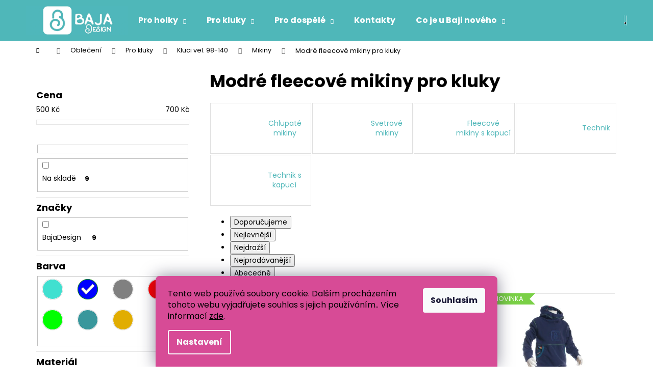

--- FILE ---
content_type: text/html; charset=utf-8
request_url: https://www.bajadesign.cz/modre-fleecove-mikiny-pro-kluky/
body_size: 26857
content:
<!doctype html><html lang="cs" dir="ltr" class="header-background-dark external-fonts-loaded"><head><meta charset="utf-8" /><meta name="viewport" content="width=device-width,initial-scale=1" /><title>Modré fleecové mikiny pro kluky</title><link rel="preconnect" href="https://cdn.myshoptet.com" /><link rel="dns-prefetch" href="https://cdn.myshoptet.com" /><link rel="preload" href="https://cdn.myshoptet.com/prj/dist/master/cms/libs/jquery/jquery-1.11.3.min.js" as="script" /><link href="https://cdn.myshoptet.com/prj/dist/master/cms/templates/frontend_templates/shared/css/font-face/poppins.css" rel="stylesheet"><link href="https://cdn.myshoptet.com/prj/dist/master/shop/dist/font-shoptet-12.css.d637f40c301981789c16.css" rel="stylesheet"><script>
dataLayer = [];
dataLayer.push({'shoptet' : {
    "pageId": 8834,
    "pageType": "parametricCategory",
    "currency": "CZK",
    "currencyInfo": {
        "decimalSeparator": ",",
        "exchangeRate": 1,
        "priceDecimalPlaces": 2,
        "symbol": "K\u010d",
        "symbolLeft": 0,
        "thousandSeparator": " "
    },
    "language": "cs",
    "projectId": 453273,
    "category": {
        "guid": "7bc4aa14-f483-11eb-929f-0cc47a6c8f54",
        "path": "Oble\u010den\u00ed | Pro kluky | Kluci vel. 98 - 140 | Mikiny pro kluky",
        "parentCategoryGuid": "6eed0b4c-f483-11eb-8e9c-0cc47a6c8f54"
    },
    "cartInfo": {
        "id": null,
        "freeShipping": false,
        "freeShippingFrom": 5000,
        "leftToFreeGift": {
            "formattedPrice": "0 K\u010d",
            "priceLeft": 0
        },
        "freeGift": false,
        "leftToFreeShipping": {
            "priceLeft": 5000,
            "dependOnRegion": 0,
            "formattedPrice": "5 000 K\u010d"
        },
        "discountCoupon": [],
        "getNoBillingShippingPrice": {
            "withoutVat": 0,
            "vat": 0,
            "withVat": 0
        },
        "cartItems": [],
        "taxMode": "ORDINARY"
    },
    "cart": [],
    "customer": {
        "priceRatio": 1,
        "priceListId": 1,
        "groupId": null,
        "registered": false,
        "mainAccount": false
    }
}});
dataLayer.push({'cookie_consent' : {
    "marketing": "denied",
    "analytics": "denied"
}});
document.addEventListener('DOMContentLoaded', function() {
    shoptet.consent.onAccept(function(agreements) {
        if (agreements.length == 0) {
            return;
        }
        dataLayer.push({
            'cookie_consent' : {
                'marketing' : (agreements.includes(shoptet.config.cookiesConsentOptPersonalisation)
                    ? 'granted' : 'denied'),
                'analytics': (agreements.includes(shoptet.config.cookiesConsentOptAnalytics)
                    ? 'granted' : 'denied')
            },
            'event': 'cookie_consent'
        });
    });
});
</script>

<!-- Google Tag Manager -->
<script>(function(w,d,s,l,i){w[l]=w[l]||[];w[l].push({'gtm.start':
new Date().getTime(),event:'gtm.js'});var f=d.getElementsByTagName(s)[0],
j=d.createElement(s),dl=l!='dataLayer'?'&l='+l:'';j.async=true;j.src=
'https://www.googletagmanager.com/gtm.js?id='+i+dl;f.parentNode.insertBefore(j,f);
})(window,document,'script','dataLayer','GTM-54BTQM2');</script>
<!-- End Google Tag Manager -->

<meta property="og:type" content="website"><meta property="og:site_name" content="bajadesign.cz"><meta property="og:url" content="https://www.bajadesign.cz/modre-fleecove-mikiny-pro-kluky/"><meta property="og:title" content="Modré fleecové mikiny pro kluky"><meta name="author" content="Oblečení pro děti Baja Design"><meta name="web_author" content="Shoptet.cz"><meta name="dcterms.rightsHolder" content="www.bajadesign.cz"><meta name="robots" content="index,follow"><meta property="og:image" content="https://www.bajadesign.cz/user/categories/orig/mikiny-1.jpeg"><meta name="description" content="Modré fleecové mikiny pro kluky. Objednejte teď a dejte svým dětem to nejlepší v pohodlí a stylu!"><meta property="og:description" content="Modré fleecové mikiny pro kluky. Objednejte teď a dejte svým dětem to nejlepší v pohodlí a stylu!"><style>:root {--color-primary: #4FB7B9;--color-primary-h: 181;--color-primary-s: 43%;--color-primary-l: 52%;--color-primary-hover: #42A2A4;--color-primary-hover-h: 181;--color-primary-hover-s: 43%;--color-primary-hover-l: 45%;--color-secondary: #BE9770;--color-secondary-h: 30;--color-secondary-s: 38%;--color-secondary-l: 59%;--color-secondary-hover: #B08253;--color-secondary-hover-h: 30;--color-secondary-hover-s: 37%;--color-secondary-hover-l: 51%;--color-tertiary: #E9E9E9;--color-tertiary-h: 0;--color-tertiary-s: 0%;--color-tertiary-l: 91%;--color-tertiary-hover: #E9E9E9;--color-tertiary-hover-h: 0;--color-tertiary-hover-s: 0%;--color-tertiary-hover-l: 91%;--color-header-background: #4FB7B9;--template-font: "Poppins";--template-headings-font: "Poppins";--header-background-url: url("[data-uri]");--cookies-notice-background: #1A1937;--cookies-notice-color: #F8FAFB;--cookies-notice-button-hover: #f5f5f5;--cookies-notice-link-hover: #27263f;--templates-update-management-preview-mode-content: "Náhled aktualizací šablony je aktivní pro váš prohlížeč."}</style>
    
    <link href="https://cdn.myshoptet.com/prj/dist/master/shop/dist/main-12.less.cbeb3006c3de8c1b385d.css" rel="stylesheet" />
        
    <script>var shoptet = shoptet || {};</script>
    <script src="https://cdn.myshoptet.com/prj/dist/master/shop/dist/main-3g-header.js.05f199e7fd2450312de2.js"></script>
<!-- User include --><!-- api 473(125) html code header -->

                <style>
                    #order-billing-methods .radio-wrapper[data-guid="ecb115d6-9b1e-11ed-90ab-b8ca3a6a5ac4"]:not(.cggooglepay), #order-billing-methods .radio-wrapper[data-guid="37ebe359-2518-11ec-90ab-b8ca3a6a5ac4"]:not(.cgapplepay) {
                        display: none;
                    }
                </style>
                <script type="text/javascript">
                    document.addEventListener('DOMContentLoaded', function() {
                        if (getShoptetDataLayer('pageType') === 'billingAndShipping') {
                            
                try {
                    if (window.ApplePaySession && window.ApplePaySession.canMakePayments()) {
                        document.querySelector('#order-billing-methods .radio-wrapper[data-guid="37ebe359-2518-11ec-90ab-b8ca3a6a5ac4"]').classList.add('cgapplepay');
                    }
                } catch (err) {} 
            
                            
                const cgBaseCardPaymentMethod = {
                        type: 'CARD',
                        parameters: {
                            allowedAuthMethods: ["PAN_ONLY", "CRYPTOGRAM_3DS"],
                            allowedCardNetworks: [/*"AMEX", "DISCOVER", "INTERAC", "JCB",*/ "MASTERCARD", "VISA"]
                        }
                };
                
                function cgLoadScript(src, callback)
                {
                    var s,
                        r,
                        t;
                    r = false;
                    s = document.createElement('script');
                    s.type = 'text/javascript';
                    s.src = src;
                    s.onload = s.onreadystatechange = function() {
                        if ( !r && (!this.readyState || this.readyState == 'complete') )
                        {
                            r = true;
                            callback();
                        }
                    };
                    t = document.getElementsByTagName('script')[0];
                    t.parentNode.insertBefore(s, t);
                } 
                
                function cgGetGoogleIsReadyToPayRequest() {
                    return Object.assign(
                        {},
                        {
                            apiVersion: 2,
                            apiVersionMinor: 0
                        },
                        {
                            allowedPaymentMethods: [cgBaseCardPaymentMethod]
                        }
                    );
                }

                function onCgGooglePayLoaded() {
                    let paymentsClient = new google.payments.api.PaymentsClient({environment: 'PRODUCTION'});
                    paymentsClient.isReadyToPay(cgGetGoogleIsReadyToPayRequest()).then(function(response) {
                        if (response.result) {
                            document.querySelector('#order-billing-methods .radio-wrapper[data-guid="ecb115d6-9b1e-11ed-90ab-b8ca3a6a5ac4"]').classList.add('cggooglepay');	 	 	 	 	 
                        }
                    })
                    .catch(function(err) {});
                }
                
                cgLoadScript('https://pay.google.com/gp/p/js/pay.js', onCgGooglePayLoaded);
            
                        }
                    });
                </script> 
                
<!-- project html code header -->
<link type="text/css" rel="stylesheet" media="screen" href="/user/documents/css/baja.css?17" />

<style>

.siteCookies__form, .siteCookies--bottom.siteCookies--scrolled  { background-color: #D74B96; }
.siteCookies__text, .siteCookies__text a { color: black; }

.hodiny{text-align: center;}
a.shp-tab-link { background: #01c2e1!important;}
.price-final{font-size: 2em;}
#footer {background-color: #159EB4!important}
.products-block > div .p .name {font-size: 1.2em;font-weight: 700;}
.homepage-texts-wrapper .top-products-wrapper { display: none;}
.p-param-block .detail-parameters-wrapper table.detail-parameters tbody tr td { border: 0px !important;}
.add-to-cart-button:hover {color: black !important;}
.active .shp-tab-link { background-color: #01ACC8 !important; color: white !important;}
.btn-primary:hover {color: black !important;}
#footer ul a, footer p{color: black;}
#footer h4 { color: black;}
#footer li { color: black;}
#footer signature { color: black;}
.footer-bottom span {  color: black;}
#footer ul li::before {   border-color: black;}

.fade {opacity: 1 !important;}
.homepage-tabs-wrapper{ display: none;}
.homepage-texts-wrapper { display: none;}

.photobanner3 {width: 80%; margin: 0 auto;}
.HPnadpis {margin-bottom: 0px}
.popis {font-size: 16px; font-weight: 600}

.custom-font{ font-size: 0.3em !important; text-transform: uppercase; }

[class~=blog-hp]:before { margin-left: .15625in;}
[class~=blog-hp]:before { font-weight: 700;}
[class~=blog-hp]:before { font-size: 20px;}
[class~=blog-hp]:before { text-align: left;}
[class~=blog-hp]:before { text-transform: none;}
[class~=blog-hp]:before { content: "Co je u Baji nového";}

.subcategories.with-image li a {
	flex-direction: row;
  align-items: center;
  border: 1px solid #e0e0e0;
  padding: 5px;
  width: 100%;
  margin: 1px;
  max-width: 99%;
  max-height: 100px;
}

.subcategories.with-image li a:hover {
border-color: #D74B96;
}

.subcategories.with-image li a .image {
	max-height: 90px;
  margin: 0 0 0px 0;
}

.subcategories.with-image li a .image img {
	max-height: 85px;
}

</style>
<!-- /User include --><link rel="shortcut icon" href="/favicon.ico" type="image/x-icon" /><link rel="canonical" href="https://www.bajadesign.cz/modre-fleecove-mikiny-pro-kluky/" />    <script>
        var _hwq = _hwq || [];
        _hwq.push(['setKey', '31D9A1DE40256793287455B86A1D83B9']);
        _hwq.push(['setTopPos', '180']);
        _hwq.push(['showWidget', '22']);
        (function() {
            var ho = document.createElement('script');
            ho.src = 'https://cz.im9.cz/direct/i/gjs.php?n=wdgt&sak=31D9A1DE40256793287455B86A1D83B9';
            var s = document.getElementsByTagName('script')[0]; s.parentNode.insertBefore(ho, s);
        })();
    </script>
<script>!function(){var t={9196:function(){!function(){var t=/\[object (Boolean|Number|String|Function|Array|Date|RegExp)\]/;function r(r){return null==r?String(r):(r=t.exec(Object.prototype.toString.call(Object(r))))?r[1].toLowerCase():"object"}function n(t,r){return Object.prototype.hasOwnProperty.call(Object(t),r)}function e(t){if(!t||"object"!=r(t)||t.nodeType||t==t.window)return!1;try{if(t.constructor&&!n(t,"constructor")&&!n(t.constructor.prototype,"isPrototypeOf"))return!1}catch(t){return!1}for(var e in t);return void 0===e||n(t,e)}function o(t,r,n){this.b=t,this.f=r||function(){},this.d=!1,this.a={},this.c=[],this.e=function(t){return{set:function(r,n){u(c(r,n),t.a)},get:function(r){return t.get(r)}}}(this),i(this,t,!n);var e=t.push,o=this;t.push=function(){var r=[].slice.call(arguments,0),n=e.apply(t,r);return i(o,r),n}}function i(t,n,o){for(t.c.push.apply(t.c,n);!1===t.d&&0<t.c.length;){if("array"==r(n=t.c.shift()))t:{var i=n,a=t.a;if("string"==r(i[0])){for(var f=i[0].split("."),s=f.pop(),p=(i=i.slice(1),0);p<f.length;p++){if(void 0===a[f[p]])break t;a=a[f[p]]}try{a[s].apply(a,i)}catch(t){}}}else if("function"==typeof n)try{n.call(t.e)}catch(t){}else{if(!e(n))continue;for(var l in n)u(c(l,n[l]),t.a)}o||(t.d=!0,t.f(t.a,n),t.d=!1)}}function c(t,r){for(var n={},e=n,o=t.split("."),i=0;i<o.length-1;i++)e=e[o[i]]={};return e[o[o.length-1]]=r,n}function u(t,o){for(var i in t)if(n(t,i)){var c=t[i];"array"==r(c)?("array"==r(o[i])||(o[i]=[]),u(c,o[i])):e(c)?(e(o[i])||(o[i]={}),u(c,o[i])):o[i]=c}}window.DataLayerHelper=o,o.prototype.get=function(t){var r=this.a;t=t.split(".");for(var n=0;n<t.length;n++){if(void 0===r[t[n]])return;r=r[t[n]]}return r},o.prototype.flatten=function(){this.b.splice(0,this.b.length),this.b[0]={},u(this.a,this.b[0])}}()}},r={};function n(e){var o=r[e];if(void 0!==o)return o.exports;var i=r[e]={exports:{}};return t[e](i,i.exports,n),i.exports}n.n=function(t){var r=t&&t.__esModule?function(){return t.default}:function(){return t};return n.d(r,{a:r}),r},n.d=function(t,r){for(var e in r)n.o(r,e)&&!n.o(t,e)&&Object.defineProperty(t,e,{enumerable:!0,get:r[e]})},n.o=function(t,r){return Object.prototype.hasOwnProperty.call(t,r)},function(){"use strict";n(9196)}()}();</script>    <!-- Global site tag (gtag.js) - Google Analytics -->
    <script async src="https://www.googletagmanager.com/gtag/js?id=G-R4KVWJFPB4"></script>
    <script>
        
        window.dataLayer = window.dataLayer || [];
        function gtag(){dataLayer.push(arguments);}
        

                    console.debug('default consent data');

            gtag('consent', 'default', {"ad_storage":"denied","analytics_storage":"denied","ad_user_data":"denied","ad_personalization":"denied","wait_for_update":500});
            dataLayer.push({
                'event': 'default_consent'
            });
        
        gtag('js', new Date());

                gtag('config', 'UA-97836658-1', { 'groups': "UA" });
        
                gtag('config', 'G-R4KVWJFPB4', {"groups":"GA4","send_page_view":false,"content_group":"category","currency":"CZK","page_language":"cs"});
        
                gtag('config', 'AW-304763435', {"allow_enhanced_conversions":true});
        
        
        
        
        
                    gtag('event', 'page_view', {"send_to":"GA4","page_language":"cs","content_group":"category","currency":"CZK"});
        
        
        
        
        
        
        
        
        
        
        
        
        
        document.addEventListener('DOMContentLoaded', function() {
            if (typeof shoptet.tracking !== 'undefined') {
                for (var id in shoptet.tracking.bannersList) {
                    gtag('event', 'view_promotion', {
                        "send_to": "UA",
                        "promotions": [
                            {
                                "id": shoptet.tracking.bannersList[id].id,
                                "name": shoptet.tracking.bannersList[id].name,
                                "position": shoptet.tracking.bannersList[id].position
                            }
                        ]
                    });
                }
            }

            shoptet.consent.onAccept(function(agreements) {
                if (agreements.length !== 0) {
                    console.debug('gtag consent accept');
                    var gtagConsentPayload =  {
                        'ad_storage': agreements.includes(shoptet.config.cookiesConsentOptPersonalisation)
                            ? 'granted' : 'denied',
                        'analytics_storage': agreements.includes(shoptet.config.cookiesConsentOptAnalytics)
                            ? 'granted' : 'denied',
                                                                                                'ad_user_data': agreements.includes(shoptet.config.cookiesConsentOptPersonalisation)
                            ? 'granted' : 'denied',
                        'ad_personalization': agreements.includes(shoptet.config.cookiesConsentOptPersonalisation)
                            ? 'granted' : 'denied',
                        };
                    console.debug('update consent data', gtagConsentPayload);
                    gtag('consent', 'update', gtagConsentPayload);
                    dataLayer.push(
                        { 'event': 'update_consent' }
                    );
                }
            });
        });
    </script>
</head><body class="desktop id-8834 in-modre-fleecove-mikiny-pro-kluky template-12 type-category subtype-category-parametric multiple-columns-body columns-3 ums_forms_redesign--off ums_a11y_category_page--on ums_discussion_rating_forms--off ums_flags_display_unification--on ums_a11y_login--on mobile-header-version-0"><noscript>
    <style>
        #header {
            padding-top: 0;
            position: relative !important;
            top: 0;
        }
        .header-navigation {
            position: relative !important;
        }
        .overall-wrapper {
            margin: 0 !important;
        }
        body:not(.ready) {
            visibility: visible !important;
        }
    </style>
    <div class="no-javascript">
        <div class="no-javascript__title">Musíte změnit nastavení vašeho prohlížeče</div>
        <div class="no-javascript__text">Podívejte se na: <a href="https://www.google.com/support/bin/answer.py?answer=23852">Jak povolit JavaScript ve vašem prohlížeči</a>.</div>
        <div class="no-javascript__text">Pokud používáte software na blokování reklam, může být nutné povolit JavaScript z této stránky.</div>
        <div class="no-javascript__text">Děkujeme.</div>
    </div>
</noscript>

        <div id="fb-root"></div>
        <script>
            window.fbAsyncInit = function() {
                FB.init({
//                    appId            : 'your-app-id',
                    autoLogAppEvents : true,
                    xfbml            : true,
                    version          : 'v19.0'
                });
            };
        </script>
        <script async defer crossorigin="anonymous" src="https://connect.facebook.net/cs_CZ/sdk.js"></script>
<!-- Google Tag Manager (noscript) -->
<noscript><iframe src="https://www.googletagmanager.com/ns.html?id=GTM-54BTQM2"
height="0" width="0" style="display:none;visibility:hidden"></iframe></noscript>
<!-- End Google Tag Manager (noscript) -->

    <div class="siteCookies siteCookies--bottom siteCookies--dark js-siteCookies" role="dialog" data-testid="cookiesPopup" data-nosnippet>
        <div class="siteCookies__form">
            <div class="siteCookies__content">
                <div class="siteCookies__text">
                    Tento web používá soubory cookie. Dalším procházením tohoto webu vyjadřujete souhlas s jejich používáním.. Více informací <a href="http://www.bajadesign.cz/podminky-ochrany-osobnich-udaju/" target="\" _blank="" rel="\" noreferrer="">zde</a>.
                </div>
                <p class="siteCookies__links">
                    <button class="siteCookies__link js-cookies-settings" aria-label="Nastavení cookies" data-testid="cookiesSettings">Nastavení</button>
                </p>
            </div>
            <div class="siteCookies__buttonWrap">
                                <button class="siteCookies__button js-cookiesConsentSubmit" value="all" aria-label="Přijmout cookies" data-testid="buttonCookiesAccept">Souhlasím</button>
            </div>
        </div>
        <script>
            document.addEventListener("DOMContentLoaded", () => {
                const siteCookies = document.querySelector('.js-siteCookies');
                document.addEventListener("scroll", shoptet.common.throttle(() => {
                    const st = document.documentElement.scrollTop;
                    if (st > 1) {
                        siteCookies.classList.add('siteCookies--scrolled');
                    } else {
                        siteCookies.classList.remove('siteCookies--scrolled');
                    }
                }, 100));
            });
        </script>
    </div>
<a href="#content" class="skip-link sr-only">Přejít na obsah</a><div class="overall-wrapper">
    <div class="user-action">
                        <dialog id="login" class="dialog dialog--modal dialog--fullscreen js-dialog--modal" aria-labelledby="loginHeading">
        <div class="dialog__close dialog__close--arrow">
                        <button type="button" class="btn toggle-window-arr" data-dialog-close data-testid="backToShop">Zpět <span>do obchodu</span></button>
            </div>
        <div class="dialog__wrapper">
            <div class="dialog__content dialog__content--form">
                <div class="dialog__header">
                    <h2 id="loginHeading" class="dialog__heading dialog__heading--login">Přihlášení k vašemu účtu</h2>
                </div>
                <div id="customerLogin" class="dialog__body">
                    <form action="/action/Customer/Login/" method="post" id="formLoginIncluded" class="csrf-enabled formLogin" data-testid="formLogin"><input type="hidden" name="referer" value="" /><div class="form-group"><div class="input-wrapper email js-validated-element-wrapper no-label"><input type="email" name="email" class="form-control" autofocus placeholder="E-mailová adresa (např. jan@novak.cz)" data-testid="inputEmail" autocomplete="email" required /></div></div><div class="form-group"><div class="input-wrapper password js-validated-element-wrapper no-label"><input type="password" name="password" class="form-control" placeholder="Heslo" data-testid="inputPassword" autocomplete="current-password" required /><span class="no-display">Nemůžete vyplnit toto pole</span><input type="text" name="surname" value="" class="no-display" /></div></div><div class="form-group"><div class="login-wrapper"><button type="submit" class="btn btn-secondary btn-text btn-login" data-testid="buttonSubmit">Přihlásit se</button><div class="password-helper"><a href="/registrace/" data-testid="signup" rel="nofollow">Nová registrace</a><a href="/klient/zapomenute-heslo/" rel="nofollow">Zapomenuté heslo</a></div></div></div></form>
                </div>
            </div>
        </div>
    </dialog>
            </div>
<header id="header"><div class="container navigation-wrapper"><div class="site-name"><a href="/" data-testid="linkWebsiteLogo"><img src="https://cdn.myshoptet.com/usr/www.bajadesign.cz/user/logos/baja_design_logo_na_tyrkysov__.jpg" alt="Oblečení pro děti Baja Design" fetchpriority="low" /></a></div><nav id="navigation" aria-label="Hlavní menu" data-collapsible="true"><div class="navigation-in menu"><ul class="menu-level-1" role="menubar" data-testid="headerMenuItems"><li class="menu-item-2143 ext" role="none"><a href="/pro-holky/" data-testid="headerMenuItem" role="menuitem" aria-haspopup="true" aria-expanded="false"><b>Pro holky</b><span class="submenu-arrow"></span></a><ul class="menu-level-2" aria-label="Pro holky" tabindex="-1" role="menu"><li class="menu-item-2146" role="none"><a href="/holcicky-vel--62-92/" data-testid="headerMenuItem" role="menuitem"><span>Holčičky vel. 62-92</span></a>
                        </li><li class="menu-item-2161" role="none"><a href="/holky-vel--98-140/" data-testid="headerMenuItem" role="menuitem"><span>Holky vel. 98 - 140</span></a>
                        </li><li class="menu-item-2164" role="none"><a href="/darkove-poukazy-pro-holky/" data-image="https://cdn.myshoptet.com/usr/www.bajadesign.cz/user/categories/thumb/darkovyprukaz-1.png" data-testid="headerMenuItem" role="menuitem"><span>Dárkové poukazy</span></a>
                        </li><li class="menu-item-2625" role="none"><a href="/vyprodej-20-50-/" data-image="https://cdn.myshoptet.com/usr/www.bajadesign.cz/user/categories/thumb/v__prodej.png" data-testid="headerMenuItem" role="menuitem"><span>Výprodej 20 - 50%</span></a>
                        </li><li class="menu-item-2173" role="none"><a href="/vetsi-holky-vel--122-164/" data-testid="headerMenuItem" role="menuitem"><span>Větší holky vel. 122-164</span></a>
                        </li></ul></li>
<li class="menu-item-2152 ext" role="none"><a href="/pro-kluky/" data-testid="headerMenuItem" role="menuitem" aria-haspopup="true" aria-expanded="false"><b>Pro kluky</b><span class="submenu-arrow"></span></a><ul class="menu-level-2" aria-label="Pro kluky" tabindex="-1" role="menu"><li class="menu-item-2155" role="none"><a href="/chlapecci-vel--62-92/" data-testid="headerMenuItem" role="menuitem"><span>Chlapečci vel. 62-92</span></a>
                        </li><li class="menu-item-2167" role="none"><a href="/kluci-vel--98-140/" data-testid="headerMenuItem" role="menuitem"><span>Kluci vel. 98-140</span></a>
                        </li><li class="menu-item-2179" role="none"><a href="/vetsi-kluci-vel--122-164/" data-testid="headerMenuItem" role="menuitem"><span>Větší kluci vel. 122-164</span></a>
                        </li></ul></li>
<li class="menu-item-2185 ext" role="none"><a href="/pro-dospele/" data-testid="headerMenuItem" role="menuitem" aria-haspopup="true" aria-expanded="false"><b>Pro dospělé</b><span class="submenu-arrow"></span></a><ul class="menu-level-2" aria-label="Pro dospělé" tabindex="-1" role="menu"><li class="menu-item-2188" role="none"><a href="/zeny-vel--34-52/" data-testid="headerMenuItem" role="menuitem"><span>Ženy vel. 34-52</span></a>
                        </li><li class="menu-item-2191" role="none"><a href="/darkove-poukazy-pro-zeny/" data-image="https://cdn.myshoptet.com/usr/www.bajadesign.cz/user/categories/thumb/darkovyprukaz-6.png" data-testid="headerMenuItem" role="menuitem"><span>Dárkové poukazy</span></a>
                        </li><li class="menu-item-2194" role="none"><a href="/muzi-vel--s-4xl/" data-testid="headerMenuItem" role="menuitem"><span>Muži vel. S - 4XL</span></a>
                        </li></ul></li>
<li class="menu-item-29" role="none"><a href="/kontakty/" data-testid="headerMenuItem" role="menuitem" aria-expanded="false"><b>Kontakty</b></a></li>
<li class="menu-item-682 ext" role="none"><a href="/blog/" data-testid="headerMenuItem" role="menuitem" aria-haspopup="true" aria-expanded="false"><b>Co je u Baji nového</b><span class="submenu-arrow"></span></a><ul class="menu-level-2" aria-label="Co je u Baji nového" tabindex="-1" role="menu"><li class="" role="none"><a href="/blog/kde-jsme-byli/" data-image="https://cdn.myshoptet.com/usr/www.bajadesign.cz/user/articles/images/03.jpg" data-testid="headerMenuItem" role="menuitem"><span>Bájo, co je to za matroše?</span></a>
                        </li><li class="" role="none"><a href="/blog/funkcnost--jistota--radost/" data-image="https://cdn.myshoptet.com/usr/www.bajadesign.cz/user/articles/images/02.jpg" data-testid="headerMenuItem" role="menuitem"><span>Funkčnost, jistota, radost</span></a>
                        </li><li class="" role="none"><a href="/blog/o-baja-design/" data-image="https://cdn.myshoptet.com/usr/www.bajadesign.cz/user/articles/images/01.jpg" data-testid="headerMenuItem" role="menuitem"><span>O Baja Design</span></a>
                        </li></ul></li>
<li class="appended-category menu-item-2140 ext" role="none"><a href="/obleceni/"><b>Oblečení</b><span class="submenu-arrow" role="menuitem"></span></a><ul class="menu-level-2 menu-level-2-appended" role="menu"><li class="menu-item-2143" role="none"><a href="/pro-holky/" data-testid="headerMenuItem" role="menuitem"><span>Pro holky</span></a></li><li class="menu-item-2152" role="none"><a href="/pro-kluky/" data-testid="headerMenuItem" role="menuitem"><span>Pro kluky</span></a></li><li class="menu-item-2185" role="none"><a href="/pro-dospele/" data-testid="headerMenuItem" role="menuitem"><span>Pro dospělé</span></a></li></ul></li></ul></div><span class="navigation-close"></span></nav><div class="menu-helper" data-testid="hamburgerMenu"><span>Více</span></div>

    <div class="navigation-buttons">
                <a href="#" class="toggle-window" data-target="search" data-testid="linkSearchIcon"><span class="sr-only">Hledat</span></a>
                    
        <button class="top-nav-button top-nav-button-login" type="button" data-dialog-id="login" aria-haspopup="dialog" aria-controls="login" data-testid="signin">
            <span class="sr-only">Přihlášení</span>
        </button>
                    <a href="/kosik/" class="toggle-window cart-count" data-target="cart" data-testid="headerCart" rel="nofollow" aria-haspopup="dialog" aria-expanded="false" aria-controls="cart-widget"><span class="sr-only">Nákupní košík</span></a>
        <a href="#" class="toggle-window" data-target="navigation" data-testid="hamburgerMenu"><span class="sr-only">Menu</span></a>
    </div>

</div></header><!-- / header -->


<div id="content-wrapper" class="container content-wrapper">
    
                                <div class="breadcrumbs navigation-home-icon-wrapper" itemscope itemtype="https://schema.org/BreadcrumbList">
                                                                            <span id="navigation-first" data-basetitle="Oblečení pro děti Baja Design" itemprop="itemListElement" itemscope itemtype="https://schema.org/ListItem">
                <a href="/" itemprop="item" class="navigation-home-icon"><span class="sr-only" itemprop="name">Domů</span></a>
                <span class="navigation-bullet">/</span>
                <meta itemprop="position" content="1" />
            </span>
                                <span id="navigation-1" itemprop="itemListElement" itemscope itemtype="https://schema.org/ListItem">
                <a href="/obleceni/" itemprop="item" data-testid="breadcrumbsSecondLevel"><span itemprop="name">Oblečení</span></a>
                <span class="navigation-bullet">/</span>
                <meta itemprop="position" content="2" />
            </span>
                                <span id="navigation-2" itemprop="itemListElement" itemscope itemtype="https://schema.org/ListItem">
                <a href="/pro-kluky/" itemprop="item" data-testid="breadcrumbsSecondLevel"><span itemprop="name">Pro kluky</span></a>
                <span class="navigation-bullet">/</span>
                <meta itemprop="position" content="3" />
            </span>
                                <span id="navigation-3" itemprop="itemListElement" itemscope itemtype="https://schema.org/ListItem">
                <a href="/kluci-vel--98-140/" itemprop="item" data-testid="breadcrumbsSecondLevel"><span itemprop="name">Kluci vel. 98-140</span></a>
                <span class="navigation-bullet">/</span>
                <meta itemprop="position" content="4" />
            </span>
                                <span id="navigation-4" itemprop="itemListElement" itemscope itemtype="https://schema.org/ListItem">
                <a href="/mikiny-pro-kluky/" itemprop="item" data-testid="breadcrumbsSecondLevel"><span itemprop="name">Mikiny</span></a>
                <span class="navigation-bullet">/</span>
                <meta itemprop="position" content="5" />
            </span>
                                            <span id="navigation-5" itemprop="itemListElement" itemscope itemtype="https://schema.org/ListItem" data-testid="breadcrumbsLastLevel">
                <meta itemprop="item" content="https://www.bajadesign.cz/modre-fleecove-mikiny-pro-kluky/" />
                <meta itemprop="position" content="6" />
                <span itemprop="name" data-title="Modré fleecové mikiny pro kluky">Modré fleecové mikiny pro kluky</span>
            </span>
            </div>
            
    <div class="content-wrapper-in">
                                                <aside class="sidebar sidebar-left"  data-testid="sidebarMenu">
                                                                                                <div class="sidebar-inner">
                                                                                                        <div class="box box-bg-variant box-sm box-filters"><div id="filters-default-position" data-filters-default-position="left"></div><div class="filters-wrapper"><div id="filters" class="filters visible"><div class="slider-wrapper"><h4><span>Cena</span></h4><div class="slider-header"><span class="from"><span id="min">500</span> Kč</span><span class="to"><span id="max">700</span> Kč</span></div><div class="slider-content"><div id="slider" class="param-price-filter"></div></div><span id="currencyExchangeRate" class="no-display">1</span><span id="categoryMinValue" class="no-display">500</span><span id="categoryMaxValue" class="no-display">700</span></div><form action="/action/ProductsListing/setPriceFilter/" method="post" id="price-filter-form"><fieldset id="price-filter"><input type="hidden" value="500" name="priceMin" id="price-value-min" /><input type="hidden" value="700" name="priceMax" id="price-value-max" /><input type="hidden" name="referer" value="/modre-fleecove-mikiny-pro-kluky/" /></fieldset></form><div class="filter-sections"><div class="filter-section filter-section-boolean"><div class="param-filter-top"><form action="/action/ProductsListing/setStockFilter/" method="post"><fieldset><div><input type="checkbox" value="1" name="stock" id="stock" data-url="https://www.bajadesign.cz/modre-fleecove-mikiny-pro-kluky/?pv25=175&amp;pv19=217&amp;stock=1" data-filter-id="1" data-filter-code="stock"  autocomplete="off" /><label for="stock" class="filter-label">Na skladě <span class="filter-count">9</span></label></div><input type="hidden" name="referer" value="/modre-fleecove-mikiny-pro-kluky/" /></fieldset></form></div></div><div id="category-filter-hover" class="visible"><div id="manufacturer-filter" class="filter-section filter-section-manufacturer"><h4><span>Značky</span></h4><form action="/action/productsListing/setManufacturerFilter/" method="post"><fieldset><div><input data-url="https://www.bajadesign.cz/modre-fleecove-mikiny-pro-kluky:bajadesign/?pv25=175&amp;pv19=217" data-filter-id="bajadesign" data-filter-code="manufacturerId" type="checkbox" name="manufacturerId[]" id="manufacturerId[]bajadesign" value="bajadesign" autocomplete="off" /><label for="manufacturerId[]bajadesign" class="filter-label">BajaDesign&nbsp;<span class="filter-count">9</span></label></div><input type="hidden" name="referer" value="/modre-fleecove-mikiny-pro-kluky/" /></fieldset></form></div><div class="filter-section filter-section-parametric filter-section-parametric-id-19"><h4><span>Barva</span></h4><form method="post"><fieldset><div class="advanced-filters-wrapper"><div><label for="pv[]187" class="advanced-parameter" title="Tyrkysová"><span class="advanced-parameter-inner" style="background-color: #40E0D0"></span></label><input data-url="https://www.bajadesign.cz/modre-fleecove-mikiny-pro-kluky/?pv25=175&amp;pv19=217,187" data-filter-id="19" data-filter-code="pv" type="checkbox" name="pv[]" id="pv[]187" value="Tyrkysová" class="no-display"  autocomplete="off" /><label for="pv[]187" class="filter-label no-display">Tyrkysová <span class="filter-count">2</span></label></div><div><label for="pv[]217" class="advanced-parameter" title="Modrá"><span class="advanced-parameter-inner yes-before" style="background-color: #0000FF"></span></label><input data-url="https://www.bajadesign.cz/modre-fleecove-mikiny-pro-kluky/?pv25=175" data-filter-id="19" data-filter-code="pv" type="checkbox" name="pv[]" id="pv[]217" value="Modrá" class="no-display" checked="checked" autocomplete="off" /><label for="pv[]217" class="filter-label no-display active">Modrá <span class="filter-count">9</span></label></div><div><label for="pv[]232" class="advanced-parameter" title="Šedá"><span class="advanced-parameter-inner" style="background-color: #808080"></span></label><input data-url="https://www.bajadesign.cz/modre-fleecove-mikiny-pro-kluky/?pv25=175&amp;pv19=217,232" data-filter-id="19" data-filter-code="pv" type="checkbox" name="pv[]" id="pv[]232" value="Šedá" class="no-display"  autocomplete="off" /><label for="pv[]232" class="filter-label no-display">Šedá <span class="filter-count">7</span></label></div><div><label for="pv[]238" class="advanced-parameter" title="Červená"><span class="advanced-parameter-inner" style="background-color: #FF0000"></span></label><input data-url="https://www.bajadesign.cz/modre-fleecove-mikiny-pro-kluky/?pv25=175&amp;pv19=217,238" data-filter-id="19" data-filter-code="pv" type="checkbox" name="pv[]" id="pv[]238" value="Červená" class="no-display"  autocomplete="off" /><label for="pv[]238" class="filter-label no-display">Červená <span class="filter-count">2</span></label></div><div><label for="pv[]280" class="advanced-parameter" title="Zelená"><span class="advanced-parameter-inner" style="background-color: #00FF00"></span></label><input data-url="https://www.bajadesign.cz/modre-fleecove-mikiny-pro-kluky/?pv25=175&amp;pv19=217,280" data-filter-id="19" data-filter-code="pv" type="checkbox" name="pv[]" id="pv[]280" value="Zelená" class="no-display"  autocomplete="off" /><label for="pv[]280" class="filter-label no-display">Zelená <span class="filter-count">1</span></label></div><div><label for="pv[]292" class="advanced-parameter" title="Petrolejová"><span class="advanced-parameter-inner" style="background-color: #39979c"></span></label><input data-url="https://www.bajadesign.cz/modre-fleecove-mikiny-pro-kluky/?pv25=175&amp;pv19=217,292" data-filter-id="19" data-filter-code="pv" type="checkbox" name="pv[]" id="pv[]292" value="Petrolejová" class="no-display"  autocomplete="off" /><label for="pv[]292" class="filter-label no-display">Petrolejová <span class="filter-count">2</span></label></div><div><label for="pv[]424" class="advanced-parameter" title="Hořčicová"><span class="advanced-parameter-inner" style="background-color: #e1ad01"></span></label><input data-url="https://www.bajadesign.cz/modre-fleecove-mikiny-pro-kluky/?pv25=175&amp;pv19=217,424" data-filter-id="19" data-filter-code="pv" type="checkbox" name="pv[]" id="pv[]424" value="Hořčicová" class="no-display"  autocomplete="off" /><label for="pv[]424" class="filter-label no-display">Hořčicová <span class="filter-count">2</span></label></div></div><input type="hidden" name="referer" value="/modre-fleecove-mikiny-pro-kluky/" /></fieldset></form></div><div class="filter-section filter-section-parametric filter-section-parametric-id-25"><h4><span>Materiál</span></h4><form method="post"><fieldset><div class="advanced-filters-wrapper"></div><div><input data-url="https://www.bajadesign.cz/modre-fleecove-mikiny-pro-kluky/?pv19=217&amp;pv25=175,172" data-filter-id="25" data-filter-code="pv" type="checkbox" name="pv[]" id="pv[]172" value="Polyester"  autocomplete="off" /><label for="pv[]172" class="filter-label ">Polyester <span class="filter-count">7</span></label></div><div><input data-url="https://www.bajadesign.cz/modre-fleecove-mikiny-pro-kluky/?pv19=217" data-filter-id="25" data-filter-code="pv" type="checkbox" name="pv[]" id="pv[]175" value="Fleece" checked="checked" autocomplete="off" /><label for="pv[]175" class="filter-label  active">Fleece <span class="filter-count">9</span></label></div><div><input data-url="https://www.bajadesign.cz/modre-fleecove-mikiny-pro-kluky/?pv19=217&amp;pv25=175,190" data-filter-id="25" data-filter-code="pv" type="checkbox" name="pv[]" id="pv[]190" value="Bavlna"  autocomplete="off" /><label for="pv[]190" class="filter-label ">Bavlna <span class="filter-count">2</span></label></div><div><input data-url="https://www.bajadesign.cz/modre-fleecove-mikiny-pro-kluky/?pv19=217&amp;pv25=175,301" data-filter-id="25" data-filter-code="pv" type="checkbox" name="pv[]" id="pv[]301" value="Svetrovina"  autocomplete="off" /><label for="pv[]301" class="filter-label ">Svetrovina <span class="filter-count">3</span></label></div><input type="hidden" name="referer" value="/modre-fleecove-mikiny-pro-kluky/" /></fieldset></form></div><div class="filter-section filter-section-parametric filter-section-parametric-id-16"><h4><span>Typ výrobku</span></h4><form method="post"><fieldset><div class="advanced-filters-wrapper"></div><div><input data-url="https://www.bajadesign.cz/modre-fleecove-mikiny-pro-kluky/?pv25=175&amp;pv19=217&amp;pv16=319" data-filter-id="16" data-filter-code="pv" type="checkbox" name="pv[]" id="pv[]319" value="Mikiny"  autocomplete="off" /><label for="pv[]319" class="filter-label ">Mikiny <span class="filter-count">9</span></label></div><input type="hidden" name="referer" value="/modre-fleecove-mikiny-pro-kluky/" /></fieldset></form></div><div class="filter-section filter-section-parametric filter-section-parametric-id-22"><h4><span>Určeno pro</span></h4><form method="post"><fieldset><div class="advanced-filters-wrapper"><div><label for="pv[]181" class="advanced-parameter disabled" title="Holky"><span class="advanced-parameter-inner"><img src="data:image/svg+xml,%3Csvg%20width%3D%22100%22%20height%3D%22100%22%20xmlns%3D%22http%3A%2F%2Fwww.w3.org%2F2000%2Fsvg%22%3E%3C%2Fsvg%3E" alt="Holky" width="100" height="100"  data-src="https://cdn.myshoptet.com/usr/www.bajadesign.cz/user/parameters/u02_holky.png" fetchpriority="low" /></span></label><input data-url="https://www.bajadesign.cz/modre-fleecove-mikiny-pro-kluky/?pv25=175&amp;pv19=217&amp;pv22=181" data-filter-id="22" data-filter-code="pv" type="checkbox" name="pv[]" id="pv[]181" value="Holky" class="no-display"  disabled="disabled" autocomplete="off" /><label for="pv[]181" class="filter-label no-display disabled">Holky <span class="filter-count">0</span></label></div><div><label for="pv[]196" class="advanced-parameter" title="Kluky"><span class="advanced-parameter-inner"><img src="data:image/svg+xml,%3Csvg%20width%3D%22100%22%20height%3D%22100%22%20xmlns%3D%22http%3A%2F%2Fwww.w3.org%2F2000%2Fsvg%22%3E%3C%2Fsvg%3E" alt="Kluky" width="100" height="100"  data-src="https://cdn.myshoptet.com/usr/www.bajadesign.cz/user/parameters/u03_kluky.png" fetchpriority="low" /></span></label><input data-url="https://www.bajadesign.cz/modre-fleecove-mikiny-pro-kluky/?pv25=175&amp;pv19=217&amp;pv22=196" data-filter-id="22" data-filter-code="pv" type="checkbox" name="pv[]" id="pv[]196" value="Kluky" class="no-display"  autocomplete="off" /><label for="pv[]196" class="filter-label no-display">Kluky <span class="filter-count">9</span></label></div></div><input type="hidden" name="referer" value="/modre-fleecove-mikiny-pro-kluky/" /></fieldset></form></div><div class="filter-section filter-section-parametric filter-section-parametric-id-5"><h4><span>Velikost</span></h4><form method="post"><fieldset><div class="advanced-filters-wrapper"><div><label for="pv[]43" class="advanced-parameter" title="86/92"><span class="advanced-parameter-inner"><img src="data:image/svg+xml,%3Csvg%20width%3D%22100%22%20height%3D%22100%22%20xmlns%3D%22http%3A%2F%2Fwww.w3.org%2F2000%2Fsvg%22%3E%3C%2Fsvg%3E" alt="86/92" width="100" height="100"  data-src="https://cdn.myshoptet.com/usr/www.bajadesign.cz/user/parameters/86-92.jpg" fetchpriority="low" /></span></label><input data-url="https://www.bajadesign.cz/modre-fleecove-mikiny-pro-kluky/?pv25=175&amp;pv19=217&amp;pv5=43" data-filter-id="5" data-filter-code="pv" type="checkbox" name="pv[]" id="pv[]43" value="86/92" class="no-display"  autocomplete="off" /><label for="pv[]43" class="filter-label no-display">86/92 <span class="filter-count">1</span></label></div><div><label for="pv[]46" class="advanced-parameter" title="98/104"><span class="advanced-parameter-inner"><img src="data:image/svg+xml,%3Csvg%20width%3D%22100%22%20height%3D%22100%22%20xmlns%3D%22http%3A%2F%2Fwww.w3.org%2F2000%2Fsvg%22%3E%3C%2Fsvg%3E" alt="98/104" width="100" height="100"  data-src="https://cdn.myshoptet.com/usr/www.bajadesign.cz/user/parameters/98-104.jpg" fetchpriority="low" /></span></label><input data-url="https://www.bajadesign.cz/modre-fleecove-mikiny-pro-kluky/?pv25=175&amp;pv19=217&amp;pv5=46" data-filter-id="5" data-filter-code="pv" type="checkbox" name="pv[]" id="pv[]46" value="98/104" class="no-display"  autocomplete="off" /><label for="pv[]46" class="filter-label no-display">98/104 <span class="filter-count">4</span></label></div><div><label for="pv[]49" class="advanced-parameter" title="110/116"><span class="advanced-parameter-inner"><img src="data:image/svg+xml,%3Csvg%20width%3D%22100%22%20height%3D%22100%22%20xmlns%3D%22http%3A%2F%2Fwww.w3.org%2F2000%2Fsvg%22%3E%3C%2Fsvg%3E" alt="110/116" width="100" height="100"  data-src="https://cdn.myshoptet.com/usr/www.bajadesign.cz/user/parameters/110-116.jpg" fetchpriority="low" /></span></label><input data-url="https://www.bajadesign.cz/modre-fleecove-mikiny-pro-kluky/?pv25=175&amp;pv19=217&amp;pv5=49" data-filter-id="5" data-filter-code="pv" type="checkbox" name="pv[]" id="pv[]49" value="110/116" class="no-display"  autocomplete="off" /><label for="pv[]49" class="filter-label no-display">110/116 <span class="filter-count">9</span></label></div><div><label for="pv[]52" class="advanced-parameter" title="122/128"><span class="advanced-parameter-inner"><img src="data:image/svg+xml,%3Csvg%20width%3D%22100%22%20height%3D%22100%22%20xmlns%3D%22http%3A%2F%2Fwww.w3.org%2F2000%2Fsvg%22%3E%3C%2Fsvg%3E" alt="122/128" width="100" height="100"  data-src="https://cdn.myshoptet.com/usr/www.bajadesign.cz/user/parameters/122-128.jpg" fetchpriority="low" /></span></label><input data-url="https://www.bajadesign.cz/modre-fleecove-mikiny-pro-kluky/?pv25=175&amp;pv19=217&amp;pv5=52" data-filter-id="5" data-filter-code="pv" type="checkbox" name="pv[]" id="pv[]52" value="122/128" class="no-display"  autocomplete="off" /><label for="pv[]52" class="filter-label no-display">122/128 <span class="filter-count">9</span></label></div><div><label for="pv[]55" class="advanced-parameter" title="134/140"><span class="advanced-parameter-inner"><img src="data:image/svg+xml,%3Csvg%20width%3D%22100%22%20height%3D%22100%22%20xmlns%3D%22http%3A%2F%2Fwww.w3.org%2F2000%2Fsvg%22%3E%3C%2Fsvg%3E" alt="134/140" width="100" height="100"  data-src="https://cdn.myshoptet.com/usr/www.bajadesign.cz/user/parameters/134-140.jpg" fetchpriority="low" /></span></label><input data-url="https://www.bajadesign.cz/modre-fleecove-mikiny-pro-kluky/?pv25=175&amp;pv19=217&amp;pv5=55" data-filter-id="5" data-filter-code="pv" type="checkbox" name="pv[]" id="pv[]55" value="134/140" class="no-display"  autocomplete="off" /><label for="pv[]55" class="filter-label no-display">134/140 <span class="filter-count">9</span></label></div></div><input type="hidden" name="referer" value="/modre-fleecove-mikiny-pro-kluky/" /></fieldset></form></div><div class="filter-section filter-section-parametric filter-section-parametric-id-28"><h4><span>Vzor</span></h4><form method="post"><fieldset><div class="advanced-filters-wrapper"><div><label for="pv[]328" class="advanced-parameter" title="Dinosauři"><span class="advanced-parameter-inner"><img src="data:image/svg+xml,%3Csvg%20width%3D%22100%22%20height%3D%22100%22%20xmlns%3D%22http%3A%2F%2Fwww.w3.org%2F2000%2Fsvg%22%3E%3C%2Fsvg%3E" alt="Dinosauři" width="100" height="100"  data-src="https://cdn.myshoptet.com/usr/www.bajadesign.cz/user/parameters/dinosau__i.jpg" fetchpriority="low" /></span></label><input data-url="https://www.bajadesign.cz/modre-fleecove-mikiny-pro-kluky/?pv25=175&amp;pv19=217&amp;pv28=328" data-filter-id="28" data-filter-code="pv" type="checkbox" name="pv[]" id="pv[]328" value="Dinosauři" class="no-display"  autocomplete="off" /><label for="pv[]328" class="filter-label no-display">Dinosauři <span class="filter-count">1</span></label></div><div><label for="pv[]472" class="advanced-parameter" title="Kapky"><span class="advanced-parameter-inner"><img src="data:image/svg+xml,%3Csvg%20width%3D%22100%22%20height%3D%22100%22%20xmlns%3D%22http%3A%2F%2Fwww.w3.org%2F2000%2Fsvg%22%3E%3C%2Fsvg%3E" alt="Kapky" width="100" height="100"  data-src="https://cdn.myshoptet.com/usr/www.bajadesign.cz/user/parameters/kapky.jpg" fetchpriority="low" /></span></label><input data-url="https://www.bajadesign.cz/modre-fleecove-mikiny-pro-kluky/?pv25=175&amp;pv19=217&amp;pv28=472" data-filter-id="28" data-filter-code="pv" type="checkbox" name="pv[]" id="pv[]472" value="Kapky" class="no-display"  autocomplete="off" /><label for="pv[]472" class="filter-label no-display">Kapky <span class="filter-count">1</span></label></div><div><label for="pv[]253" class="advanced-parameter" title="Námořnický"><span class="advanced-parameter-inner"><img src="data:image/svg+xml,%3Csvg%20width%3D%22100%22%20height%3D%22100%22%20xmlns%3D%22http%3A%2F%2Fwww.w3.org%2F2000%2Fsvg%22%3E%3C%2Fsvg%3E" alt="Námořnický" width="100" height="100"  data-src="https://cdn.myshoptet.com/usr/www.bajadesign.cz/user/parameters/n__mo__nick__.jpg" fetchpriority="low" /></span></label><input data-url="https://www.bajadesign.cz/modre-fleecove-mikiny-pro-kluky/?pv25=175&amp;pv19=217&amp;pv28=253" data-filter-id="28" data-filter-code="pv" type="checkbox" name="pv[]" id="pv[]253" value="Námořnický" class="no-display"  autocomplete="off" /><label for="pv[]253" class="filter-label no-display">Námořnický <span class="filter-count">1</span></label></div><div><label for="pv[]268" class="advanced-parameter disabled" title="Pestré pruhy"><span class="advanced-parameter-inner"><img src="data:image/svg+xml,%3Csvg%20width%3D%22100%22%20height%3D%22100%22%20xmlns%3D%22http%3A%2F%2Fwww.w3.org%2F2000%2Fsvg%22%3E%3C%2Fsvg%3E" alt="Pestré pruhy" width="100" height="100"  data-src="https://cdn.myshoptet.com/usr/www.bajadesign.cz/user/parameters/img_20220406_092844.jpg" fetchpriority="low" /></span></label><input data-url="https://www.bajadesign.cz/modre-fleecove-mikiny-pro-kluky/?pv25=175&amp;pv19=217&amp;pv28=268" data-filter-id="28" data-filter-code="pv" type="checkbox" name="pv[]" id="pv[]268" value="Pestré pruhy" class="no-display"  disabled="disabled" autocomplete="off" /><label for="pv[]268" class="filter-label no-display disabled">Pestré pruhy <span class="filter-count">0</span></label></div><div><label for="pv[]439" class="advanced-parameter disabled" title="Ryby"><span class="advanced-parameter-inner"><img src="data:image/svg+xml,%3Csvg%20width%3D%22100%22%20height%3D%22100%22%20xmlns%3D%22http%3A%2F%2Fwww.w3.org%2F2000%2Fsvg%22%3E%3C%2Fsvg%3E" alt="Ryby" width="100" height="100"  data-src="https://cdn.myshoptet.com/usr/www.bajadesign.cz/user/parameters/ryby.jpg" fetchpriority="low" /></span></label><input data-url="https://www.bajadesign.cz/modre-fleecove-mikiny-pro-kluky/?pv25=175&amp;pv19=217&amp;pv28=439" data-filter-id="28" data-filter-code="pv" type="checkbox" name="pv[]" id="pv[]439" value="Ryby" class="no-display"  disabled="disabled" autocomplete="off" /><label for="pv[]439" class="filter-label no-display disabled">Ryby <span class="filter-count">0</span></label></div><div><label for="pv[]475" class="advanced-parameter disabled" title="Žraloci"><span class="advanced-parameter-inner"><img src="data:image/svg+xml,%3Csvg%20width%3D%22100%22%20height%3D%22100%22%20xmlns%3D%22http%3A%2F%2Fwww.w3.org%2F2000%2Fsvg%22%3E%3C%2Fsvg%3E" alt="Žraloci" width="100" height="100"  data-src="https://cdn.myshoptet.com/usr/www.bajadesign.cz/user/parameters/__raloci.jpg" fetchpriority="low" /></span></label><input data-url="https://www.bajadesign.cz/modre-fleecove-mikiny-pro-kluky/?pv25=175&amp;pv19=217&amp;pv28=475" data-filter-id="28" data-filter-code="pv" type="checkbox" name="pv[]" id="pv[]475" value="Žraloci" class="no-display"  disabled="disabled" autocomplete="off" /><label for="pv[]475" class="filter-label no-display disabled">Žraloci <span class="filter-count">0</span></label></div><div><label for="pv[]576" class="advanced-parameter" title="Stavební stroje"><span class="advanced-parameter-inner"><img src="data:image/svg+xml,%3Csvg%20width%3D%22100%22%20height%3D%22100%22%20xmlns%3D%22http%3A%2F%2Fwww.w3.org%2F2000%2Fsvg%22%3E%3C%2Fsvg%3E" alt="Stavební stroje" width="100" height="100"  data-src="https://cdn.myshoptet.com/usr/www.bajadesign.cz/user/parameters/vzor_-_stavebn___stroje.jpg" fetchpriority="low" /></span></label><input data-url="https://www.bajadesign.cz/modre-fleecove-mikiny-pro-kluky/?pv25=175&amp;pv19=217&amp;pv28=576" data-filter-id="28" data-filter-code="pv" type="checkbox" name="pv[]" id="pv[]576" value="Stavební stroje" class="no-display"  autocomplete="off" /><label for="pv[]576" class="filter-label no-display">Stavební stroje <span class="filter-count">1</span></label></div><div><label for="pv[]738" class="advanced-parameter disabled" title="Roboti"><span class="advanced-parameter-inner"><img src="data:image/svg+xml,%3Csvg%20width%3D%22100%22%20height%3D%22100%22%20xmlns%3D%22http%3A%2F%2Fwww.w3.org%2F2000%2Fsvg%22%3E%3C%2Fsvg%3E" alt="Roboti" width="100" height="100"  data-src="https://cdn.myshoptet.com/usr/www.bajadesign.cz/user/parameters/homeless___epice__roboti___tyrkys.jpg" fetchpriority="low" /></span></label><input data-url="https://www.bajadesign.cz/modre-fleecove-mikiny-pro-kluky/?pv25=175&amp;pv19=217&amp;pv28=738" data-filter-id="28" data-filter-code="pv" type="checkbox" name="pv[]" id="pv[]738" value="Roboti" class="no-display"  disabled="disabled" autocomplete="off" /><label for="pv[]738" class="filter-label no-display disabled">Roboti <span class="filter-count">0</span></label></div><div><label for="pv[]875" class="advanced-parameter" title="modré pruhy"><span class="advanced-parameter-inner"><img src="data:image/svg+xml,%3Csvg%20width%3D%22100%22%20height%3D%22100%22%20xmlns%3D%22http%3A%2F%2Fwww.w3.org%2F2000%2Fsvg%22%3E%3C%2Fsvg%3E" alt="modré pruhy" width="100" height="100"  data-src="https://cdn.myshoptet.com/usr/www.bajadesign.cz/user/parameters/softshellov___bunda_pro_kluky_tm._modr_____modr___pruhy__bok.jpg" fetchpriority="low" /></span></label><input data-url="https://www.bajadesign.cz/modre-fleecove-mikiny-pro-kluky/?pv25=175&amp;pv19=217&amp;pv28=875" data-filter-id="28" data-filter-code="pv" type="checkbox" name="pv[]" id="pv[]875" value="modré pruhy" class="no-display"  autocomplete="off" /><label for="pv[]875" class="filter-label no-display">modré pruhy <span class="filter-count">2</span></label></div><div><label for="pv[]878" class="advanced-parameter disabled" title="game"><span class="advanced-parameter-inner"><img src="data:image/svg+xml,%3Csvg%20width%3D%22100%22%20height%3D%22100%22%20xmlns%3D%22http%3A%2F%2Fwww.w3.org%2F2000%2Fsvg%22%3E%3C%2Fsvg%3E" alt="game" width="100" height="100"  data-src="https://cdn.myshoptet.com/usr/www.bajadesign.cz/user/parameters/softshellov___bunda_pro_kluky____ern_____game__bok.jpg" fetchpriority="low" /></span></label><input data-url="https://www.bajadesign.cz/modre-fleecove-mikiny-pro-kluky/?pv25=175&amp;pv19=217&amp;pv28=878" data-filter-id="28" data-filter-code="pv" type="checkbox" name="pv[]" id="pv[]878" value="game" class="no-display"  disabled="disabled" autocomplete="off" /><label for="pv[]878" class="filter-label no-display disabled">game <span class="filter-count">0</span></label></div><div><label for="pv[]910" class="advanced-parameter" title="truck"><span class="advanced-parameter-inner"><img src="data:image/svg+xml,%3Csvg%20width%3D%22100%22%20height%3D%22100%22%20xmlns%3D%22http%3A%2F%2Fwww.w3.org%2F2000%2Fsvg%22%3E%3C%2Fsvg%3E" alt="truck" width="100" height="100"  data-src="https://cdn.myshoptet.com/usr/www.bajadesign.cz/user/parameters/fleecov___mikina_pro_kluky__tm._modr_____truck2.jpg" fetchpriority="low" /></span></label><input data-url="https://www.bajadesign.cz/modre-fleecove-mikiny-pro-kluky/?pv25=175&amp;pv19=217&amp;pv28=910" data-filter-id="28" data-filter-code="pv" type="checkbox" name="pv[]" id="pv[]910" value="truck" class="no-display"  autocomplete="off" /><label for="pv[]910" class="filter-label no-display">truck <span class="filter-count">1</span></label></div><div><label for="pv[]916" class="advanced-parameter" title="letadla na šedé"><span class="advanced-parameter-inner"><img src="data:image/svg+xml,%3Csvg%20width%3D%22100%22%20height%3D%22100%22%20xmlns%3D%22http%3A%2F%2Fwww.w3.org%2F2000%2Fsvg%22%3E%3C%2Fsvg%3E" alt="letadla na šedé" width="100" height="100"  data-src="https://cdn.myshoptet.com/usr/www.bajadesign.cz/user/parameters/fleecov___mikina_pro_kluky__tm._modr_____letadla_na___ed__2.jpg" fetchpriority="low" /></span></label><input data-url="https://www.bajadesign.cz/modre-fleecove-mikiny-pro-kluky/?pv25=175&amp;pv19=217&amp;pv28=916" data-filter-id="28" data-filter-code="pv" type="checkbox" name="pv[]" id="pv[]916" value="letadla na šedé" class="no-display"  autocomplete="off" /><label for="pv[]916" class="filter-label no-display">letadla na šedé <span class="filter-count">1</span></label></div><div><label for="pv[]954" class="advanced-parameter disabled" title="les"><span class="advanced-parameter-inner"><img src="data:image/svg+xml,%3Csvg%20width%3D%22100%22%20height%3D%22100%22%20xmlns%3D%22http%3A%2F%2Fwww.w3.org%2F2000%2Fsvg%22%3E%3C%2Fsvg%3E" alt="les" width="100" height="100"  data-src="https://cdn.myshoptet.com/usr/www.bajadesign.cz/user/parameters/stromy.jpg" fetchpriority="low" /></span></label><input data-url="https://www.bajadesign.cz/modre-fleecove-mikiny-pro-kluky/?pv25=175&amp;pv19=217&amp;pv28=954" data-filter-id="28" data-filter-code="pv" type="checkbox" name="pv[]" id="pv[]954" value="les" class="no-display"  disabled="disabled" autocomplete="off" /><label for="pv[]954" class="filter-label no-display disabled">les <span class="filter-count">0</span></label></div><div><label for="pv[]957" class="advanced-parameter disabled" title="Dinopark"><span class="advanced-parameter-inner"><img src="data:image/svg+xml,%3Csvg%20width%3D%22100%22%20height%3D%22100%22%20xmlns%3D%22http%3A%2F%2Fwww.w3.org%2F2000%2Fsvg%22%3E%3C%2Fsvg%3E" alt="Dinopark" width="100" height="100"  data-src="https://cdn.myshoptet.com/usr/www.bajadesign.cz/user/parameters/dinopark.jpg" fetchpriority="low" /></span></label><input data-url="https://www.bajadesign.cz/modre-fleecove-mikiny-pro-kluky/?pv25=175&amp;pv19=217&amp;pv28=957" data-filter-id="28" data-filter-code="pv" type="checkbox" name="pv[]" id="pv[]957" value="Dinopark" class="no-display"  disabled="disabled" autocomplete="off" /><label for="pv[]957" class="filter-label no-display disabled">Dinopark <span class="filter-count">0</span></label></div><div><label for="pv[]966" class="advanced-parameter disabled" title="Motorky"><span class="advanced-parameter-inner"><img src="data:image/svg+xml,%3Csvg%20width%3D%22100%22%20height%3D%22100%22%20xmlns%3D%22http%3A%2F%2Fwww.w3.org%2F2000%2Fsvg%22%3E%3C%2Fsvg%3E" alt="Motorky" width="100" height="100"  data-src="https://cdn.myshoptet.com/usr/www.bajadesign.cz/user/parameters/motokros.jpg" fetchpriority="low" /></span></label><input data-url="https://www.bajadesign.cz/modre-fleecove-mikiny-pro-kluky/?pv25=175&amp;pv19=217&amp;pv28=966" data-filter-id="28" data-filter-code="pv" type="checkbox" name="pv[]" id="pv[]966" value="Motorky" class="no-display"  disabled="disabled" autocomplete="off" /><label for="pv[]966" class="filter-label no-display disabled">Motorky <span class="filter-count">0</span></label></div><div><label for="pv[]972" class="advanced-parameter" title="Streetart"><span class="advanced-parameter-inner"><img src="data:image/svg+xml,%3Csvg%20width%3D%22100%22%20height%3D%22100%22%20xmlns%3D%22http%3A%2F%2Fwww.w3.org%2F2000%2Fsvg%22%3E%3C%2Fsvg%3E" alt="Streetart" width="100" height="100"  data-src="https://cdn.myshoptet.com/usr/www.bajadesign.cz/user/parameters/streetart.jpg" fetchpriority="low" /></span></label><input data-url="https://www.bajadesign.cz/modre-fleecove-mikiny-pro-kluky/?pv25=175&amp;pv19=217&amp;pv28=972" data-filter-id="28" data-filter-code="pv" type="checkbox" name="pv[]" id="pv[]972" value="Streetart" class="no-display"  autocomplete="off" /><label for="pv[]972" class="filter-label no-display">Streetart <span class="filter-count">1</span></label></div></div><input type="hidden" name="referer" value="/modre-fleecove-mikiny-pro-kluky/" /></fieldset></form></div><div class="filter-section filter-section-count"><p id="clear-filters"><a href="/mikiny-pro-kluky/" class="close-after">Vymazat filtry</a></p><div class="filter-total-count">        Položek k zobrazení: <strong>9</strong>
    </div>
</div>

</div></div></div></div></div>
                                                                                                            <div class="box box-bg-default box-categories">    <div class="skip-link__wrapper">
        <span id="categories-start" class="skip-link__target js-skip-link__target sr-only" tabindex="-1">&nbsp;</span>
        <a href="#categories-end" class="skip-link skip-link--start sr-only js-skip-link--start">Přeskočit kategorie</a>
    </div>

<h4>Kategorie</h4>


<div id="categories"><div class="categories cat-01 expandable active expanded" id="cat-2140"><div class="topic child-active"><a href="/obleceni/">Oblečení<span class="cat-trigger">&nbsp;</span></a></div>

                    <ul class=" active expanded">
                                        <li class="
                                 expandable                                 external">
                <a href="/pro-holky/">
                    Pro holky
                    <span class="cat-trigger">&nbsp;</span>                </a>
                                                            

    
                                                </li>
                                <li class="
                                 expandable                 expanded                ">
                <a href="/pro-kluky/">
                    Pro kluky
                    <span class="cat-trigger">&nbsp;</span>                </a>
                                                            

                    <ul class=" active expanded">
                                        <li class="
                                 expandable                                 external">
                <a href="/chlapecci-vel--62-92/">
                    Chlapečci vel. 62-92
                    <span class="cat-trigger">&nbsp;</span>                </a>
                                                            

    
                                                </li>
                                <li class="
                                 expandable                 expanded                ">
                <a href="/kluci-vel--98-140/">
                    Kluci vel. 98-140
                    <span class="cat-trigger">&nbsp;</span>                </a>
                                                            

                    <ul class=" active expanded">
                                        <li >
                <a href="/zvyhodnene-sady--3/">
                    Zvýhodněné sady %
                                    </a>
                                                                </li>
                                <li class="
                                 expandable                                 external">
                <a href="/bundy-pro-kluky/">
                    Bundy
                    <span class="cat-trigger">&nbsp;</span>                </a>
                                                            

    
                                                </li>
                                <li class="
                                 expandable                                 external">
                <a href="/vesty-pro-kluky/">
                    Vesty
                    <span class="cat-trigger">&nbsp;</span>                </a>
                                                            

    
                                                </li>
                                <li class="
                active                  expandable                 expanded                ">
                <a href="/mikiny-pro-kluky/">
                    Mikiny
                    <span class="cat-trigger">&nbsp;</span>                </a>
                                                            

                    <ul class=" active expanded">
                                        <li >
                <a href="/chlupate-mikiny/">
                    Chlupaté mikiny
                                    </a>
                                                                </li>
                                <li >
                <a href="/svetrove-mikiny-2/">
                    Svetrové mikiny
                                    </a>
                                                                </li>
                                <li >
                <a href="/fleecove-mikiny-s-kapuci-2/">
                    Fleecové mikiny s kapucí
                                    </a>
                                                                </li>
                                <li >
                <a href="/technik/">
                    Technik
                                    </a>
                                                                </li>
                                <li >
                <a href="/technik-s-kapuci-2/">
                    Technik s kapucí
                                    </a>
                                                                </li>
                </ul>
    
                                                </li>
                                <li class="
                                 expandable                                 external">
                <a href="/kalhoty-pro-kluky/">
                    Kalhoty
                    <span class="cat-trigger">&nbsp;</span>                </a>
                                                            

    
                                                </li>
                                <li >
                <a href="/sportovni-vaky--tasky-3/">
                    Sportovní vaky a tašky
                                    </a>
                                                                </li>
                                <li >
                <a href="/rukavice-pro-kluky/">
                    Rukavice
                                    </a>
                                                                </li>
                                <li class="
                                 expandable                                 external">
                <a href="/cepice-pro-kluky/">
                    Čepice
                    <span class="cat-trigger">&nbsp;</span>                </a>
                                                            

    
                                                </li>
                                <li class="
                                 expandable                                 external">
                <a href="/nakrcniky-pro-kluky/">
                    Nákrčníky
                    <span class="cat-trigger">&nbsp;</span>                </a>
                                                            

    
                                                </li>
                                <li class="
                                 expandable                                 external">
                <a href="/kombinezy-pro-kluky/">
                    Kombinézy
                    <span class="cat-trigger">&nbsp;</span>                </a>
                                                            

    
                                                </li>
                                <li >
                <a href="/kratasy-pro-kluky/">
                    Kraťasy
                                    </a>
                                                                </li>
                                <li >
                <a href="/leginy-pro-kluky/">
                    Legíny
                                    </a>
                                                                </li>
                                <li >
                <a href="/sultanky-pro-kluky/">
                    Sultánky
                                    </a>
                                                                </li>
                                <li >
                <a href="/tricka-pro-kluky/">
                    Trička
                                    </a>
                                                                </li>
                                <li >
                <a href="/vyprodej-20-50--4/">
                    Výprodej 20 - 50%
                                    </a>
                                                                </li>
                                <li >
                <a href="/darkove-poukazy-pro-kluky/">
                    Dárkové poukazy
                                    </a>
                                                                </li>
                </ul>
    
                                                </li>
                                <li class="
                                 expandable                                 external">
                <a href="/vetsi-kluci-vel--122-164/">
                    Větší kluci vel. 122-164
                    <span class="cat-trigger">&nbsp;</span>                </a>
                                                            

    
                                                </li>
                </ul>
    
                                                </li>
                                <li class="
                                 expandable                                 external">
                <a href="/pro-dospele/">
                    Pro dospělé
                    <span class="cat-trigger">&nbsp;</span>                </a>
                                                            

    
                                                </li>
                </ul>
    </div>        </div>

    <div class="skip-link__wrapper">
        <a href="#categories-start" class="skip-link skip-link--end sr-only js-skip-link--end" tabindex="-1" hidden>Přeskočit kategorie</a>
        <span id="categories-end" class="skip-link__target js-skip-link__target sr-only" tabindex="-1">&nbsp;</span>
    </div>
</div>
                                                                    </div>
                                                            </aside>
                            <main id="content" class="content narrow">
                            <div class="category-top">
            <h1 class="category-title" data-testid="titleCategory">Modré fleecové mikiny pro kluky</h1>
                            
                                
            <ul class="subcategories with-image">
                                                <li class="col-xs-6 col-sm-6 col-lg-3 col-xl-3">
                        <a href="/chlupate-mikiny/">
                                                                                                                                                                <span class="image">
                                    <img src="data:image/svg+xml,%3Csvg%20width%3D%22140%22%20height%3D%22100%22%20xmlns%3D%22http%3A%2F%2Fwww.w3.org%2F2000%2Fsvg%22%3E%3C%2Fsvg%3E" alt="" width="140" height="100"  data-src="https://cdn.myshoptet.com/usr/www.bajadesign.cz/user/categories/thumb/chlupat___mikina.png" fetchpriority="low" />
                                </span>
                            
                            <span class="text">
                                Chlupaté mikiny
                            </span>
                        </a>
                    </li>
                                    <li class="col-xs-6 col-sm-6 col-lg-3 col-xl-3">
                        <a href="/svetrove-mikiny-2/">
                                                                                                                                                                <span class="image">
                                    <img src="data:image/svg+xml,%3Csvg%20width%3D%22140%22%20height%3D%22100%22%20xmlns%3D%22http%3A%2F%2Fwww.w3.org%2F2000%2Fsvg%22%3E%3C%2Fsvg%3E" alt="" width="140" height="100"  data-src="https://cdn.myshoptet.com/usr/www.bajadesign.cz/user/categories/thumb/1_baja_design_svetrova_mikina_kresba_v1-4.jpg" fetchpriority="low" />
                                </span>
                            
                            <span class="text">
                                Svetrové mikiny
                            </span>
                        </a>
                    </li>
                                    <li class="col-xs-6 col-sm-6 col-lg-3 col-xl-3">
                        <a href="/fleecove-mikiny-s-kapuci-2/">
                                                                                                                                                                <span class="image">
                                    <img src="data:image/svg+xml,%3Csvg%20width%3D%22140%22%20height%3D%22100%22%20xmlns%3D%22http%3A%2F%2Fwww.w3.org%2F2000%2Fsvg%22%3E%3C%2Fsvg%3E" alt="" width="140" height="100"  data-src="https://cdn.myshoptet.com/usr/www.bajadesign.cz/user/categories/thumb/10_baja_design_fleece_mikina_kapuca_kresba_v1-2.jpg" fetchpriority="low" />
                                </span>
                            
                            <span class="text">
                                Fleecové mikiny s kapucí
                            </span>
                        </a>
                    </li>
                                    <li class="col-xs-6 col-sm-6 col-lg-3 col-xl-3">
                        <a href="/technik/">
                                                                                                                                                                <span class="image">
                                    <img src="data:image/svg+xml,%3Csvg%20width%3D%22140%22%20height%3D%22100%22%20xmlns%3D%22http%3A%2F%2Fwww.w3.org%2F2000%2Fsvg%22%3E%3C%2Fsvg%3E" alt="" width="140" height="100"  data-src="https://cdn.myshoptet.com/usr/www.bajadesign.cz/user/categories/thumb/1_baja_design_svetrova_mikina_kresba_v1-5.jpg" fetchpriority="low" />
                                </span>
                            
                            <span class="text">
                                Technik
                            </span>
                        </a>
                    </li>
                                    <li class="col-xs-6 col-sm-6 col-lg-3 col-xl-3">
                        <a href="/technik-s-kapuci-2/">
                                                                                                                                                                <span class="image">
                                    <img src="data:image/svg+xml,%3Csvg%20width%3D%22140%22%20height%3D%22100%22%20xmlns%3D%22http%3A%2F%2Fwww.w3.org%2F2000%2Fsvg%22%3E%3C%2Fsvg%3E" alt="" width="140" height="100"  data-src="https://cdn.myshoptet.com/usr/www.bajadesign.cz/user/categories/thumb/29_baja_design_bunda_kresba_predek_v1-1.jpg" fetchpriority="low" />
                                </span>
                            
                            <span class="text">
                                Technik s kapucí
                            </span>
                        </a>
                    </li>
                            
                    </ul>
        </div>
<div class="category-content-wrapper">
                                        <div id="category-header" class="category-header">
    <div class="listSorting js-listSorting">
        <h2 class="sr-only" id="listSortingHeading">Řazení produktů</h2>
        <ul class="listSorting__controls" aria-labelledby="listSortingHeading">
                                            <li>
                    <button
                        type="button"
                        id="listSortingControl-priority"
                        class="listSorting__control listSorting__control--current"
                        data-sort="priority"
                        data-url="https://www.bajadesign.cz/modre-fleecove-mikiny-pro-kluky/?pv25=175&amp;pv19=217&amp;order=priority"
                        aria-label="Doporučujeme - Aktuálně nastavené řazení" aria-disabled="true">
                        Doporučujeme
                    </button>
                </li>
                                            <li>
                    <button
                        type="button"
                        id="listSortingControl-price"
                        class="listSorting__control"
                        data-sort="price"
                        data-url="https://www.bajadesign.cz/modre-fleecove-mikiny-pro-kluky/?pv25=175&amp;pv19=217&amp;order=price"
                        >
                        Nejlevnější
                    </button>
                </li>
                                            <li>
                    <button
                        type="button"
                        id="listSortingControl--price"
                        class="listSorting__control"
                        data-sort="-price"
                        data-url="https://www.bajadesign.cz/modre-fleecove-mikiny-pro-kluky/?pv25=175&amp;pv19=217&amp;order=-price"
                        >
                        Nejdražší
                    </button>
                </li>
                                            <li>
                    <button
                        type="button"
                        id="listSortingControl-bestseller"
                        class="listSorting__control"
                        data-sort="bestseller"
                        data-url="https://www.bajadesign.cz/modre-fleecove-mikiny-pro-kluky/?pv25=175&amp;pv19=217&amp;order=bestseller"
                        >
                        Nejprodávanější
                    </button>
                </li>
                                            <li>
                    <button
                        type="button"
                        id="listSortingControl-name"
                        class="listSorting__control"
                        data-sort="name"
                        data-url="https://www.bajadesign.cz/modre-fleecove-mikiny-pro-kluky/?pv25=175&amp;pv19=217&amp;order=name"
                        >
                        Abecedně
                    </button>
                </li>
                    </ul>
    </div>

    </div>
                            <div id="filters-wrapper"></div>
        
        <h2 id="productsListHeading" class="sr-only" tabindex="-1">Výpis produktů</h2>

        <div id="products" class="products products-page products-block" data-testid="productCards">
                            
        
                                                                        <div class="product">
    <div class="p swap-images" data-micro="product" data-micro-product-id="15526" data-micro-identifier="65623cbc-66bf-11ef-a307-fae22c82b87d" data-testid="productItem">
                    <a href="/fleecova-mikina-s-kapucou--tm--modra-modre-pruhy/" class="image">
                <img src="https://cdn.myshoptet.com/usr/www.bajadesign.cz/user/shop/detail/15526-1_fleecova-mikina-pro-kluky--tm--modra-modre-pruhy.png?66d1a6e4
" alt="fleecová mikina pro kluky, tm. modrá + modré pruhy" data-src="https://cdn.myshoptet.com/usr/www.bajadesign.cz/user/shop/detail/15526-1_fleecova-mikina-pro-kluky--tm--modra-modre-pruhy.png?66d1a6e4
" data-next="https://cdn.myshoptet.com/usr/www.bajadesign.cz/user/shop/detail/15526_fleecova-mikina-pro-kluky--tm--modra-modre-pruhy-2.png?66d1a6e2" class="swap-image" data-micro-image="https://cdn.myshoptet.com/usr/www.bajadesign.cz/user/shop/big/15526-1_fleecova-mikina-pro-kluky--tm--modra-modre-pruhy.png?66d1a6e4" width="423" height="318"  fetchpriority="high" />
                                    <meta id="ogImage" property="og:image" content="https://cdn.myshoptet.com/usr/www.bajadesign.cz/user/shop/big/15526-1_fleecova-mikina-pro-kluky--tm--modra-modre-pruhy.png?66d1a6e4" />
                                                                                                                                                                                    <div class="flags flags-default">                            <span class="flag flag-new">
            Novinka
    </span>
                                                
                                                        
                    </div>
                                                    
    

    


            </a>
        
        <div class="p-in">

            <div class="p-in-in">
                <a href="/fleecova-mikina-s-kapucou--tm--modra-modre-pruhy/" class="name" data-micro="url">
                    <span data-micro="name" data-testid="productCardName">
                          fleecová mikina s kapucou, tm. modrá + modré pruhy                    </span>
                </a>
                
                <div class="availability">
            <span style="color:#009901">
                Skladem            </span>
                                                        <span class="availability-amount" data-testid="numberAvailabilityAmount">(1&nbsp;ks)</span>
        </div>
    
                            </div>

            <div class="p-bottom single-button">
                
                <div data-micro="offer"
    data-micro-price="600.00"
    data-micro-price-currency="CZK"
    data-micro-warranty="2 roky"
            data-micro-availability="https://schema.org/InStock"
    >
                    <div class="prices">
                                                                                
                        
                        
                        
            <div class="price price-final" data-testid="productCardPrice">
        <strong>
                                        <small>od</small> 600 Kč                    </strong>
            

        
    </div>


                        

                    </div>

                    

                                            <div class="p-tools">
                                                                                    
    
                                                                                            <a href="/fleecova-mikina-s-kapucou--tm--modra-modre-pruhy/" class="btn btn-primary" aria-hidden="true" tabindex="-1">Detail</a>
                                                    </div>
                    
                                                                                            <p class="p-desc" data-micro="description" data-testid="productCardShortDescr">
                                Země původu:
Česká Republika
                            </p>
                                                            

                </div>

            </div>

        </div>

        
    

                    <span class="no-display" data-micro="sku">15526/110</span>
    
    </div>
</div>
                                                    <div class="product">
    <div class="p swap-images" data-micro="product" data-micro-product-id="15520" data-micro-identifier="2e1a3836-66bf-11ef-955d-e249bb8c3af4" data-testid="productItem">
                    <a href="/fleecova-mikina-s-kapucou--tm--modra-dinosauri/" class="image">
                <img src="https://cdn.myshoptet.com/usr/www.bajadesign.cz/user/shop/detail/15520_fleecova-mikina-pro-kluky--tm--modra-dinosauri--bok.png?66d1a689
" alt="fleecová mikina pro kluky, tm. modrá + dinosauři, bok" data-src="https://cdn.myshoptet.com/usr/www.bajadesign.cz/user/shop/detail/15520_fleecova-mikina-pro-kluky--tm--modra-dinosauri--bok.png?66d1a689
" data-next="https://cdn.myshoptet.com/usr/www.bajadesign.cz/user/shop/detail/15520-1_fleecova-mikina-pro-kluky--tm--modra-dinosauri.png?66d1a68a" class="swap-image" data-micro-image="https://cdn.myshoptet.com/usr/www.bajadesign.cz/user/shop/big/15520_fleecova-mikina-pro-kluky--tm--modra-dinosauri--bok.png?66d1a689" width="423" height="318"  fetchpriority="low" />
                                                                                                                                    
    

    


            </a>
        
        <div class="p-in">

            <div class="p-in-in">
                <a href="/fleecova-mikina-s-kapucou--tm--modra-dinosauri/" class="name" data-micro="url">
                    <span data-micro="name" data-testid="productCardName">
                          fleecová mikina s kapucou, tm. modrá + dinosauři                    </span>
                </a>
                
                <div class="availability">
            <span style="color:#009901">
                Skladem            </span>
                                                        <span class="availability-amount" data-testid="numberAvailabilityAmount">(1&nbsp;ks)</span>
        </div>
    
                            </div>

            <div class="p-bottom single-button">
                
                <div data-micro="offer"
    data-micro-price="600.00"
    data-micro-price-currency="CZK"
    data-micro-warranty="2 roky"
            data-micro-availability="https://schema.org/InStock"
    >
                    <div class="prices">
                                                                                
                        
                        
                        
            <div class="price price-final" data-testid="productCardPrice">
        <strong>
                                        <small>od</small> 600 Kč                    </strong>
            

        
    </div>


                        

                    </div>

                    

                                            <div class="p-tools">
                                                                                    
    
                                                                                            <a href="/fleecova-mikina-s-kapucou--tm--modra-dinosauri/" class="btn btn-primary" aria-hidden="true" tabindex="-1">Detail</a>
                                                    </div>
                    
                                                                                            <p class="p-desc" data-micro="description" data-testid="productCardShortDescr">
                                Země původu:
Česká Republika
                            </p>
                                                            

                </div>

            </div>

        </div>

        
    

                    <span class="no-display" data-micro="sku">15520/110</span>
    
    </div>
</div>
                                                    <div class="product">
    <div class="p swap-images" data-micro="product" data-micro-product-id="15532" data-micro-identifier="a43bf3ba-66bf-11ef-93f8-927f9d3c6941" data-testid="productItem">
                    <a href="/fleecova-mikina-s-kapucou--tm--modra-truck/" class="image">
                <img src="https://cdn.myshoptet.com/usr/www.bajadesign.cz/user/shop/detail/15532-1_fleecova-mikina-pro-kluky--tm--modra-truck2.jpg?66d1a759
" alt="fleecová mikina pro kluky, tm. modrá + truck2" data-src="https://cdn.myshoptet.com/usr/www.bajadesign.cz/user/shop/detail/15532-1_fleecova-mikina-pro-kluky--tm--modra-truck2.jpg?66d1a759
" data-next="https://cdn.myshoptet.com/usr/www.bajadesign.cz/user/shop/detail/15532_fleecova-mikina-pro-kluky--tm--modra-truck.jpg?66d1a758" class="swap-image" data-shp-lazy="true" data-micro-image="https://cdn.myshoptet.com/usr/www.bajadesign.cz/user/shop/big/15532-1_fleecova-mikina-pro-kluky--tm--modra-truck2.jpg?66d1a759" width="423" height="318"  fetchpriority="low" />
                                                                                                                                                                                    <div class="flags flags-default">                            <span class="flag flag-new">
            Novinka
    </span>
                                                
                                                        
                    </div>
                                                    
    

    


            </a>
        
        <div class="p-in">

            <div class="p-in-in">
                <a href="/fleecova-mikina-s-kapucou--tm--modra-truck/" class="name" data-micro="url">
                    <span data-micro="name" data-testid="productCardName">
                          fleecová mikina s kapucou, tm. modrá + truck                    </span>
                </a>
                
                <div class="availability">
            <span style="color:#009901">
                Skladem            </span>
                                                        <span class="availability-amount" data-testid="numberAvailabilityAmount">(1&nbsp;ks)</span>
        </div>
    
                            </div>

            <div class="p-bottom single-button">
                
                <div data-micro="offer"
    data-micro-price="600.00"
    data-micro-price-currency="CZK"
    data-micro-warranty="2 roky"
            data-micro-availability="https://schema.org/InStock"
    >
                    <div class="prices">
                                                                                
                        
                        
                        
            <div class="price price-final" data-testid="productCardPrice">
        <strong>
                                        <small>od</small> 600 Kč                    </strong>
            

        
    </div>


                        

                    </div>

                    

                                            <div class="p-tools">
                                                                                    
    
                                                                                            <a href="/fleecova-mikina-s-kapucou--tm--modra-truck/" class="btn btn-primary" aria-hidden="true" tabindex="-1">Detail</a>
                                                    </div>
                    
                                                                                            <p class="p-desc" data-micro="description" data-testid="productCardShortDescr">
                                Země původu:
Česká Republika
                            </p>
                                                            

                </div>

            </div>

        </div>

        
    

                    <span class="no-display" data-micro="sku">15532/110</span>
    
    </div>
</div>
                                                    <div class="product">
    <div class="p swap-images" data-micro="product" data-micro-product-id="15523" data-micro-identifier="4a3ad8ae-66bf-11ef-b9c4-fae22c82b87d" data-testid="productItem">
                    <a href="/fleecova-mikina-s-kapucou--tm--modra-letadla-na-sede/" class="image">
                <img src="data:image/svg+xml,%3Csvg%20width%3D%22423%22%20height%3D%22318%22%20xmlns%3D%22http%3A%2F%2Fwww.w3.org%2F2000%2Fsvg%22%3E%3C%2Fsvg%3E" alt="fleecová mikina pro kluky, tm. modrá + letadla na šedé2" data-src="https://cdn.myshoptet.com/usr/www.bajadesign.cz/user/shop/detail/15523-1_fleecova-mikina-pro-kluky--tm--modra-letadla-na-sede2.jpg?66d1a6c5
" data-next="https://cdn.myshoptet.com/usr/www.bajadesign.cz/user/shop/detail/15523_fleecova-mikina-pro-kluky--tm--modra-letadla-na-sede.jpg?66d1a6c5" class="swap-image" data-micro-image="https://cdn.myshoptet.com/usr/www.bajadesign.cz/user/shop/big/15523-1_fleecova-mikina-pro-kluky--tm--modra-letadla-na-sede2.jpg?66d1a6c5" width="423" height="318"  data-src="https://cdn.myshoptet.com/usr/www.bajadesign.cz/user/shop/detail/15523-1_fleecova-mikina-pro-kluky--tm--modra-letadla-na-sede2.jpg?66d1a6c5
" fetchpriority="low" />
                                                                                                                                                                                    <div class="flags flags-default">                            <span class="flag flag-new">
            Novinka
    </span>
                                                
                                                        
                    </div>
                                                    
    

    


            </a>
        
        <div class="p-in">

            <div class="p-in-in">
                <a href="/fleecova-mikina-s-kapucou--tm--modra-letadla-na-sede/" class="name" data-micro="url">
                    <span data-micro="name" data-testid="productCardName">
                          fleecová mikina s kapucou, tm. modrá + letadla na šedé                    </span>
                </a>
                
                <div class="availability">
            <span style="color:#009901">
                Skladem            </span>
                                                        <span class="availability-amount" data-testid="numberAvailabilityAmount">(2&nbsp;ks)</span>
        </div>
    
                            </div>

            <div class="p-bottom single-button">
                
                <div data-micro="offer"
    data-micro-price="600.00"
    data-micro-price-currency="CZK"
    data-micro-warranty="2 roky"
            data-micro-availability="https://schema.org/InStock"
    >
                    <div class="prices">
                                                                                
                        
                        
                        
            <div class="price price-final" data-testid="productCardPrice">
        <strong>
                                        <small>od</small> 600 Kč                    </strong>
            

        
    </div>


                        

                    </div>

                    

                                            <div class="p-tools">
                                                                                    
    
                                                                                            <a href="/fleecova-mikina-s-kapucou--tm--modra-letadla-na-sede/" class="btn btn-primary" aria-hidden="true" tabindex="-1">Detail</a>
                                                    </div>
                    
                                                                                            <p class="p-desc" data-micro="description" data-testid="productCardShortDescr">
                                Země původu:
Česká Republika
                            </p>
                                                            

                </div>

            </div>

        </div>

        
    

                    <span class="no-display" data-micro="sku">15523/110</span>
    
    </div>
</div>
                                                    <div class="product">
    <div class="p swap-images" data-micro="product" data-micro-product-id="15529" data-micro-identifier="8a84da68-66bf-11ef-91ec-927f9d3c6941" data-testid="productItem">
                    <a href="/fleecova-mikina-s-kapucou--tm--modra-stavebni-stroje/" class="image">
                <img src="data:image/svg+xml,%3Csvg%20width%3D%22423%22%20height%3D%22318%22%20xmlns%3D%22http%3A%2F%2Fwww.w3.org%2F2000%2Fsvg%22%3E%3C%2Fsvg%3E" alt="fleecová mikina pro kluky, tm. modrá + stavební stroje, bok" data-src="https://cdn.myshoptet.com/usr/www.bajadesign.cz/user/shop/detail/15529_fleecova-mikina-pro-kluky--tm--modra-stavebni-stroje--bok.png?66d1a726
" data-next="https://cdn.myshoptet.com/usr/www.bajadesign.cz/user/shop/detail/15529-1_fleecova-mikina-pro-kluky--tm--modra-stavebni-stroje.png?66d1a727" class="swap-image" data-micro-image="https://cdn.myshoptet.com/usr/www.bajadesign.cz/user/shop/big/15529_fleecova-mikina-pro-kluky--tm--modra-stavebni-stroje--bok.png?66d1a726" width="423" height="318"  data-src="https://cdn.myshoptet.com/usr/www.bajadesign.cz/user/shop/detail/15529_fleecova-mikina-pro-kluky--tm--modra-stavebni-stroje--bok.png?66d1a726
" fetchpriority="low" />
                                                                                                                                                                                    <div class="flags flags-default">                            <span class="flag flag-new">
            Novinka
    </span>
                                                
                                                        
                    </div>
                                                    
    

    


            </a>
        
        <div class="p-in">

            <div class="p-in-in">
                <a href="/fleecova-mikina-s-kapucou--tm--modra-stavebni-stroje/" class="name" data-micro="url">
                    <span data-micro="name" data-testid="productCardName">
                          fleecová mikina s kapucou, tm. modrá + stavební stroje                    </span>
                </a>
                
                <div class="availability">
            <span style="color:#009901">
                Skladem            </span>
                                                        <span class="availability-amount" data-testid="numberAvailabilityAmount">(2&nbsp;ks)</span>
        </div>
    
                            </div>

            <div class="p-bottom single-button">
                
                <div data-micro="offer"
    data-micro-price="600.00"
    data-micro-price-currency="CZK"
    data-micro-warranty="2 roky"
            data-micro-availability="https://schema.org/InStock"
    >
                    <div class="prices">
                                                                                
                        
                        
                        
            <div class="price price-final" data-testid="productCardPrice">
        <strong>
                                        <small>od</small> 600 Kč                    </strong>
            

        
    </div>


                        

                    </div>

                    

                                            <div class="p-tools">
                                                                                    
    
                                                                                            <a href="/fleecova-mikina-s-kapucou--tm--modra-stavebni-stroje/" class="btn btn-primary" aria-hidden="true" tabindex="-1">Detail</a>
                                                    </div>
                    
                                                                                            <p class="p-desc" data-micro="description" data-testid="productCardShortDescr">
                                Země původu:
Česká Republika
                            </p>
                                                            

                </div>

            </div>

        </div>

        
    

                    <span class="no-display" data-micro="sku">15529/110</span>
    
    </div>
</div>
                                                    <div class="product">
    <div class="p" data-micro="product" data-micro-product-id="16152" data-micro-identifier="238ce712-f483-11f0-a6f6-32c0bcef7a16" data-testid="productItem">
                    <a href="/chlupata-mikina--modra--horcicova--streetart/" class="image">
                <img src="data:image/svg+xml,%3Csvg%20width%3D%22423%22%20height%3D%22318%22%20xmlns%3D%22http%3A%2F%2Fwww.w3.org%2F2000%2Fsvg%22%3E%3C%2Fsvg%3E" alt="chlupatá mikina, modrá, hořčicová, streetart" data-micro-image="https://cdn.myshoptet.com/usr/www.bajadesign.cz/user/shop/big/16152-1_chlupata-mikina--modra--horcicova--streetart.png?696cfdb0" width="423" height="318"  data-src="https://cdn.myshoptet.com/usr/www.bajadesign.cz/user/shop/detail/16152-1_chlupata-mikina--modra--horcicova--streetart.png?696cfdb0
" fetchpriority="low" />
                                                                                                                                    
    

    


            </a>
        
        <div class="p-in">

            <div class="p-in-in">
                <a href="/chlupata-mikina--modra--horcicova--streetart/" class="name" data-micro="url">
                    <span data-micro="name" data-testid="productCardName">
                          Chlupatá mikina, modrá, hořčicová, streetart                    </span>
                </a>
                
                <div class="availability">
            <span style="color:#009901">
                Skladem            </span>
                                                        <span class="availability-amount" data-testid="numberAvailabilityAmount">(5&nbsp;ks)</span>
        </div>
    
                            </div>

            <div class="p-bottom single-button">
                
                <div data-micro="offer"
    data-micro-price="500.00"
    data-micro-price-currency="CZK"
    data-micro-warranty="2 roky"
            data-micro-availability="https://schema.org/InStock"
    >
                    <div class="prices">
                                                                                
                        
                        
                        
            <div class="price price-final" data-testid="productCardPrice">
        <strong>
                                        <small>od</small> 500 Kč                    </strong>
            

        
    </div>


                        

                    </div>

                    

                                            <div class="p-tools">
                                                                                    
    
                                                                                            <a href="/chlupata-mikina--modra--horcicova--streetart/" class="btn btn-primary" aria-hidden="true" tabindex="-1">Detail</a>
                                                    </div>
                    
                                                                                            <p class="p-desc" data-micro="description" data-testid="productCardShortDescr">
                                Země původu:
Česká Republika
                            </p>
                                                            

                </div>

            </div>

        </div>

        
    

                    <span class="no-display" data-micro="sku">16152/86</span>
    
    </div>
</div>
                                                    <div class="product">
    <div class="p swap-images" data-micro="product" data-micro-product-id="11662" data-micro-identifier="07c953c0-f484-11eb-be72-0cc47a6c8f54" data-testid="productItem">
                    <a href="/svetrova-mikina-pro-kluky--tm--modra-kapky/" class="image">
                <img src="data:image/svg+xml,%3Csvg%20width%3D%22423%22%20height%3D%22318%22%20xmlns%3D%22http%3A%2F%2Fwww.w3.org%2F2000%2Fsvg%22%3E%3C%2Fsvg%3E" alt="svetrová mikina pro kluky, tm. modrá + kapky Velikost 134/140 7937 48 2469" data-src="https://cdn.myshoptet.com/usr/www.bajadesign.cz/user/shop/detail/11662-2_svetrova-mikina-pro-kluky--tm--modra-kapky-velikost-134-140-7937-48-2469.jpg?618d5876
" data-next="https://cdn.myshoptet.com/usr/www.bajadesign.cz/user/shop/detail/11662-3_svetrova-mikina-pro-kluky--tm--modra-kapky-velikost-134-140-7937-49-2469.jpg?618d5877" class="swap-image" data-micro-image="https://cdn.myshoptet.com/usr/www.bajadesign.cz/user/shop/big/11662-2_svetrova-mikina-pro-kluky--tm--modra-kapky-velikost-134-140-7937-48-2469.jpg?618d5876" width="423" height="318"  data-src="https://cdn.myshoptet.com/usr/www.bajadesign.cz/user/shop/detail/11662-2_svetrova-mikina-pro-kluky--tm--modra-kapky-velikost-134-140-7937-48-2469.jpg?618d5876
" fetchpriority="low" />
                                                                                                                                    
    

    


            </a>
        
        <div class="p-in">

            <div class="p-in-in">
                <a href="/svetrova-mikina-pro-kluky--tm--modra-kapky/" class="name" data-micro="url">
                    <span data-micro="name" data-testid="productCardName">
                          svetrová mikina pro kluky, tm. modrá + kapky                    </span>
                </a>
                
                <div class="availability">
            <span style="color:#009901">
                Skladem            </span>
                                                        <span class="availability-amount" data-testid="numberAvailabilityAmount">(3&nbsp;ks)</span>
        </div>
    
                            </div>

            <div class="p-bottom single-button">
                
                <div data-micro="offer"
    data-micro-price="550.00"
    data-micro-price-currency="CZK"
    data-micro-warranty="2 roky"
            data-micro-availability="https://schema.org/InStock"
    >
                    <div class="prices">
                                                                                
                        
                        
                        
            <div class="price price-final" data-testid="productCardPrice">
        <strong>
                                        <small>od</small> 550 Kč                    </strong>
            

        
    </div>


                        

                    </div>

                    

                                            <div class="p-tools">
                                                                                    
    
                                                                                            <a href="/svetrova-mikina-pro-kluky--tm--modra-kapky/" class="btn btn-primary" aria-hidden="true" tabindex="-1">Detail</a>
                                                    </div>
                    
                                                                                            <p class="p-desc" data-micro="description" data-testid="productCardShortDescr">
                                Země původu:
Česká Republika
                            </p>
                                                            

                </div>

            </div>

        </div>

        
    

                    <span class="no-display" data-micro="sku">7934</span>
    
    </div>
</div>
                                                    <div class="product">
    <div class="p" data-micro="product" data-micro-product-id="15323" data-micro-identifier="b7a5e072-c283-11ee-ab7f-42bc30ab2318" data-testid="productItem">
                    <a href="/svetrova-mikina-pro-kluky--tm--modra-modre-pruhy/" class="image">
                <img src="data:image/svg+xml,%3Csvg%20width%3D%22423%22%20height%3D%22318%22%20xmlns%3D%22http%3A%2F%2Fwww.w3.org%2F2000%2Fsvg%22%3E%3C%2Fsvg%3E" alt="svetrová mikina pro kluky, tm, modrá + modré pruhy" data-micro-image="https://cdn.myshoptet.com/usr/www.bajadesign.cz/user/shop/big/15323_svetrova-mikina-pro-kluky--tm--modra-modre-pruhy.jpg?65be1d55" width="423" height="318"  data-src="https://cdn.myshoptet.com/usr/www.bajadesign.cz/user/shop/detail/15323_svetrova-mikina-pro-kluky--tm--modra-modre-pruhy.jpg?65be1d55
" fetchpriority="low" />
                                                                                                                                    
    

    


            </a>
        
        <div class="p-in">

            <div class="p-in-in">
                <a href="/svetrova-mikina-pro-kluky--tm--modra-modre-pruhy/" class="name" data-micro="url">
                    <span data-micro="name" data-testid="productCardName">
                          svetrová mikina pro kluky, tm. modrá + modré pruhy                    </span>
                </a>
                
                <div class="availability">
            <span style="color:#009901">
                Skladem            </span>
                                                        <span class="availability-amount" data-testid="numberAvailabilityAmount">(5&nbsp;ks)</span>
        </div>
    
                            </div>

            <div class="p-bottom single-button">
                
                <div data-micro="offer"
    data-micro-price="550.00"
    data-micro-price-currency="CZK"
    data-micro-warranty="2 roky"
            data-micro-availability="https://schema.org/InStock"
    >
                    <div class="prices">
                                                                                
                        
                        
                        
            <div class="price price-final" data-testid="productCardPrice">
        <strong>
                                        <small>od</small> 550 Kč                    </strong>
            

        
    </div>


                        

                    </div>

                    

                                            <div class="p-tools">
                                                                                    
    
                                                                                            <a href="/svetrova-mikina-pro-kluky--tm--modra-modre-pruhy/" class="btn btn-primary" aria-hidden="true" tabindex="-1">Detail</a>
                                                    </div>
                    
                                                                                            <p class="p-desc" data-micro="description" data-testid="productCardShortDescr">
                                Země původu:
Česká Republika
                            </p>
                                                            

                </div>

            </div>

        </div>

        
    

                    <span class="no-display" data-micro="sku">15323/98</span>
    
    </div>
</div>
                                                    <div class="product">
    <div class="p swap-images" data-micro="product" data-micro-product-id="12414" data-micro-identifier="af6505d6-8c2b-11ec-b7bd-ecf4bbdf609a" data-testid="productItem">
                    <a href="/svetrova-mikina--cervena-namornicke-pruhy/" class="image">
                <img src="data:image/svg+xml,%3Csvg%20width%3D%22423%22%20height%3D%22318%22%20xmlns%3D%22http%3A%2F%2Fwww.w3.org%2F2000%2Fsvg%22%3E%3C%2Fsvg%3E" alt="svetrová mikina pro holky, červená + námořnické pruhy, bok" data-src="https://cdn.myshoptet.com/usr/www.bajadesign.cz/user/shop/detail/12414_svetrova-mikina-pro-holky--cervena-namornicke-pruhy--bok.png?6207f47d
" data-next="https://cdn.myshoptet.com/usr/www.bajadesign.cz/user/shop/detail/12414-1_svetrova-mikina-pro-holky--cervena-namornicke-pruhy.png?6207f481" class="swap-image" data-micro-image="https://cdn.myshoptet.com/usr/www.bajadesign.cz/user/shop/big/12414_svetrova-mikina-pro-holky--cervena-namornicke-pruhy--bok.png?6207f47d" width="423" height="318"  data-src="https://cdn.myshoptet.com/usr/www.bajadesign.cz/user/shop/detail/12414_svetrova-mikina-pro-holky--cervena-namornicke-pruhy--bok.png?6207f47d
" fetchpriority="low" />
                                                                                                                                    
    

    


            </a>
        
        <div class="p-in">

            <div class="p-in-in">
                <a href="/svetrova-mikina--cervena-namornicke-pruhy/" class="name" data-micro="url">
                    <span data-micro="name" data-testid="productCardName">
                          svetrová mikina, červená + námořnické pruhy                    </span>
                </a>
                
                <div class="availability">
            <span style="color:#009901">
                Skladem            </span>
                                                        <span class="availability-amount" data-testid="numberAvailabilityAmount">(1&nbsp;ks)</span>
        </div>
    
                            </div>

            <div class="p-bottom single-button">
                
                <div data-micro="offer"
    data-micro-price="550.00"
    data-micro-price-currency="CZK"
    data-micro-warranty="2 roky"
            data-micro-availability="https://schema.org/InStock"
    >
                    <div class="prices">
                                                                                
                        
                        
                        
            <div class="price price-final" data-testid="productCardPrice">
        <strong>
                                        <small>od</small> 550 Kč                    </strong>
            

        
    </div>


                        

                    </div>

                    

                                            <div class="p-tools">
                                                                                    
    
                                                                                            <a href="/svetrova-mikina--cervena-namornicke-pruhy/" class="btn btn-primary" aria-hidden="true" tabindex="-1">Detail</a>
                                                    </div>
                    
                                                                                            <p class="p-desc" data-micro="description" data-testid="productCardShortDescr">
                                Země původu:
Česká Republika
                            </p>
                                                            

                </div>

            </div>

        </div>

        
    

                    <span class="no-display" data-micro="sku">12414/98</span>
    
    </div>
</div>
                        </div>
        <div class="listingControls" aria-labelledby="listingControlsHeading">
    <h3 id="listingControlsHeading" class="sr-only">Ovládací prvky výpisu</h3>

    
    <div class="itemsTotal">
        <strong>9</strong> položek celkem    </div>

    </div>
        </div>
                    </main>
    </div>
    
                                
    
                    <div id="cart-widget" class="content-window cart-window" role="dialog" aria-hidden="true">
                <div class="content-window-in cart-window-in">
                                <button type="button" class="btn toggle-window-arr toggle-window" data-target="cart" data-testid="backToShop" aria-controls="cart-widget">Zpět <span>do obchodu</span></button>
                        <div class="container place-cart-here">
                        <div class="loader-overlay">
                            <div class="loader"></div>
                        </div>
                    </div>
                </div>
            </div>
            <div class="content-window search-window" itemscope itemtype="https://schema.org/WebSite">
                <meta itemprop="headline" content="Modré fleecové mikiny pro kluky"/><meta itemprop="url" content="https://www.bajadesign.cz"/><meta itemprop="text" content="Modré fleecové mikiny pro kluky. Objednejte teď a dejte svým dětem to nejlepší v pohodlí a stylu!"/>                <div class="content-window-in search-window-in">
                                <button type="button" class="btn toggle-window-arr toggle-window" data-target="search" data-testid="backToShop" aria-controls="cart-widget">Zpět <span>do obchodu</span></button>
                        <div class="container">
                        <div class="search"><h2>Co potřebujete najít?</h2><form action="/action/ProductSearch/prepareString/" method="post"
    id="formSearchForm" class="search-form compact-form js-search-main"
    itemprop="potentialAction" itemscope itemtype="https://schema.org/SearchAction" data-testid="searchForm">
    <fieldset>
        <meta itemprop="target"
            content="https://www.bajadesign.cz/vyhledavani/?string={string}"/>
        <input type="hidden" name="language" value="cs"/>
        
            
<input
    type="search"
    name="string"
        class="query-input form-control search-input js-search-input lg"
    placeholder="Napište, co hledáte"
    autocomplete="off"
    required
    itemprop="query-input"
    aria-label="Vyhledávání"
    data-testid="searchInput"
>
            <button type="submit" class="btn btn-default btn-arrow-right btn-lg" data-testid="searchBtn"><span class="sr-only">Hledat</span></button>
        
    </fieldset>
</form>
<h3>Doporučujeme</h3><div class="recommended-products"><a href="#" class="browse next"><span class="sr-only">Následující</span></a><a href="#" class="browse prev inactive"><span class="sr-only">Předchozí</span></a><div class="indicator"><div></div></div><div class="row active"><div class="col-sm-4"><a href="/zimni-celenka-pro-holky--pestre-pruhy-tyrkys-2/" class="recommended-product"><img src="data:image/svg+xml,%3Csvg%20width%3D%22100%22%20height%3D%22100%22%20xmlns%3D%22http%3A%2F%2Fwww.w3.org%2F2000%2Fsvg%22%3E%3C%2Fsvg%3E" alt="ZIMNÍ čelenka pro holky,  pestré pruhy + tyrkys Velikost L 5572 47 909" width="100" height="100"  data-src="https://cdn.myshoptet.com/usr/www.bajadesign.cz/user/shop/related/14043_zimni-celenka-pro-holky-pestre-pruhy-tyrkys-velikost-l-5572-47-909.jpg?6325fa01" fetchpriority="low" />                        <span class="p-bottom">
                            <strong class="name" data-testid="productCardName">  Zimní čelenka pro ženy, pestré pruhy + tyrkys</strong>

                                                            <strong class="price price-final" data-testid="productCardPrice">210 Kč</strong>
                            
                                                    </span>
</a></div><div class="col-sm-4"><a href="/zimni-celenka-pro-holky--pestre-pruhy-ruzova-3/" class="recommended-product"><img src="data:image/svg+xml,%3Csvg%20width%3D%22100%22%20height%3D%22100%22%20xmlns%3D%22http%3A%2F%2Fwww.w3.org%2F2000%2Fsvg%22%3E%3C%2Fsvg%3E" alt="zimní čelenka, pestré pruhy + růžová" width="100" height="100"  data-src="https://cdn.myshoptet.com/usr/www.bajadesign.cz/user/shop/related/14040_zimni-celenka--pestre-pruhy-ruzova.jpg?6325fa01" fetchpriority="low" />                        <span class="p-bottom">
                            <strong class="name" data-testid="productCardName">  Zimní čelenka pro ženy, pestré pruhy + růžová</strong>

                                                            <strong class="price price-final" data-testid="productCardPrice">210 Kč</strong>
                            
                                                    </span>
</a></div><div class="col-sm-4"><a href="/zimni-celenka-pro-holky--kanky-zelena-2/" class="recommended-product"><img src="data:image/svg+xml,%3Csvg%20width%3D%22100%22%20height%3D%22100%22%20xmlns%3D%22http%3A%2F%2Fwww.w3.org%2F2000%2Fsvg%22%3E%3C%2Fsvg%3E" alt="zimní čelenka, kaňky + zelená" width="100" height="100"  data-src="https://cdn.myshoptet.com/usr/www.bajadesign.cz/user/shop/related/14028_zimni-celenka--kanky-zelena.jpg?6325fa00" fetchpriority="low" />                        <span class="p-bottom">
                            <strong class="name" data-testid="productCardName">  Zimní čelenka pro ženy, kaňky + zelená</strong>

                                                            <strong class="price price-final" data-testid="productCardPrice">210 Kč</strong>
                            
                                                    </span>
</a></div></div><div class="row"><div class="col-sm-4"><a href="/zimni-celenka-pro-zeny--fialove-mandaly-tm--modra/" class="recommended-product"><img src="data:image/svg+xml,%3Csvg%20width%3D%22100%22%20height%3D%22100%22%20xmlns%3D%22http%3A%2F%2Fwww.w3.org%2F2000%2Fsvg%22%3E%3C%2Fsvg%3E" alt="jarní čelenka, fialové mandaly" width="100" height="100"  data-src="https://cdn.myshoptet.com/usr/www.bajadesign.cz/user/shop/related/14364-1_jarni-celenka--fialove-mandaly.jpg?637e89f2" fetchpriority="low" />                        <span class="p-bottom">
                            <strong class="name" data-testid="productCardName">  Zimní čelenka pro ženy, fialové mandaly + tm. modrá</strong>

                                                            <strong class="price price-final" data-testid="productCardPrice">210 Kč</strong>
                            
                                                    </span>
</a></div><div class="col-sm-4"><a href="/zimni-celenka-pro-holky--motylci-na-sede-ostruzinova-2/" class="recommended-product"><img src="data:image/svg+xml,%3Csvg%20width%3D%22100%22%20height%3D%22100%22%20xmlns%3D%22http%3A%2F%2Fwww.w3.org%2F2000%2Fsvg%22%3E%3C%2Fsvg%3E" alt="zimní čelenka, motýlci na šedé + fialová" width="100" height="100"  data-src="https://cdn.myshoptet.com/usr/www.bajadesign.cz/user/shop/related/14037_zimni-celenka--motylci-na-sede-fialova.png?6325fa01" fetchpriority="low" />                        <span class="p-bottom">
                            <strong class="name" data-testid="productCardName">  Zimní čelenka pro ženy, motýlci na šedé + ostružinová</strong>

                                                            <strong class="price price-final" data-testid="productCardPrice">210 Kč</strong>
                            
                                                    </span>
</a></div><div class="col-sm-4 active"><a href="/damsky-softshellovy-kabat-balonovy--horcicovy--ala-klimt/" class="recommended-product"><img src="data:image/svg+xml,%3Csvg%20width%3D%22100%22%20height%3D%22100%22%20xmlns%3D%22http%3A%2F%2Fwww.w3.org%2F2000%2Fsvg%22%3E%3C%2Fsvg%3E" alt="dámský softshellový kabát balonový, hořčicový, Ala Klimt, bok" width="100" height="100"  data-src="https://cdn.myshoptet.com/usr/www.bajadesign.cz/user/shop/related/11551_damsky-softshellovy-kabat-balonovy--horcicovy--ala-klimt--bok.jpg?67b8bc8f" fetchpriority="low" />                        <span class="p-bottom">
                            <strong class="name" data-testid="productCardName">  Dámský softshellový kabát balonový, hořčicový, Ala Klimt</strong>

                                                            <strong class="price price-final" data-testid="productCardPrice">2 200 Kč</strong>
                            
                                                    </span>
</a></div></div><div class="row"><div class="col-sm-4"><a href="/cenove-zvyhodnena-souprava-dinopark/" class="recommended-product"><img src="data:image/svg+xml,%3Csvg%20width%3D%22100%22%20height%3D%22100%22%20xmlns%3D%22http%3A%2F%2Fwww.w3.org%2F2000%2Fsvg%22%3E%3C%2Fsvg%3E" alt="zvýhodněná souprava" width="100" height="100"  data-src="https://cdn.myshoptet.com/usr/www.bajadesign.cz/user/shop/related/15939-4_zvyhodnena-souprava.jpg?67c36dcd" fetchpriority="low" />                        <span class="p-bottom">
                            <strong class="name" data-testid="productCardName">  Cenově zvýhodněná souprava - dinopark</strong>

                                                            <strong class="price price-final" data-testid="productCardPrice">1 680 Kč</strong>
                            
                                                    </span>
</a></div><div class="col-sm-4"><a href="/fleecova-mikina-s-kapucou--tm--modra-cikcak/" class="recommended-product"><img src="data:image/svg+xml,%3Csvg%20width%3D%22100%22%20height%3D%22100%22%20xmlns%3D%22http%3A%2F%2Fwww.w3.org%2F2000%2Fsvg%22%3E%3C%2Fsvg%3E" alt="fleecová mikina pro holky, tm. modrá + cikcak" width="100" height="100"  data-src="https://cdn.myshoptet.com/usr/www.bajadesign.cz/user/shop/related/15499_fleecova-mikina-pro-holky--tm--modra-cikcak.jpg?66d171a0" fetchpriority="low" />                        <span class="p-bottom">
                            <strong class="name" data-testid="productCardName">  fleecová mikina s kapucou, tm. modrá + cikcak</strong>

                                                            <strong class="price price-final" data-testid="productCardPrice">600 Kč</strong>
                            
                                                    </span>
</a></div><div class="col-sm-4"><a href="/chlupata-mikina--ostruzinova--petrolejova--avatar/" class="recommended-product"><img src="data:image/svg+xml,%3Csvg%20width%3D%22100%22%20height%3D%22100%22%20xmlns%3D%22http%3A%2F%2Fwww.w3.org%2F2000%2Fsvg%22%3E%3C%2Fsvg%3E" alt="chlupatá mikina, ostružinová, avatar" width="100" height="100"  data-src="https://cdn.myshoptet.com/usr/www.bajadesign.cz/user/shop/related/16155_chlupata-mikina--ostruzinova--avatar.png?696d026c" fetchpriority="low" />                        <span class="p-bottom">
                            <strong class="name" data-testid="productCardName">  CHLUPATÁ mikina, ostružinová, petrolejová, avatar</strong>

                                                            <strong class="price price-final" data-testid="productCardPrice">500 Kč</strong>
                            
                                                    </span>
</a></div></div></div></div>
                    </div>
                </div>
            </div>
            
</div>
        
        
                            <footer id="footer">
                    <h2 class="sr-only">Zápatí</h2>
                    
            <div class="container footer-newsletter">
            <div class="newsletter-header">
                <h4 class="topic"><span>Odebírat newsletter</span></h4>
                <p>Nezmeškejte žádné novinky či slevy! </p>
            </div>
                            <form action="/action/MailForm/subscribeToNewsletters/" method="post" id="formNewsletter" class="subscribe-form compact-form">
    <fieldset>
        <input type="hidden" name="formId" value="2" />
                <span class="no-display">Nevyplňujte toto pole:</span>
        <input type="text" name="surname" class="no-display" />
        <div class="validator-msg-holder js-validated-element-wrapper">
            <input type="email" name="email" class="form-control" placeholder="Vaše e-mailová adresa" required />
        </div>
                                <br />
            <div>
                                    <div class="form-group js-validated-element-wrapper consents consents-first">
            <input
                type="hidden"
                name="consents[]"
                id="newsletterConsents31"
                value="31"
                                                        data-special-message="validatorConsent"
                            />
                                        <label for="newsletterConsents31" class="whole-width">
                                        Vložením e-mailu souhlasíte s <a href="/podminky-ochrany-osobnich-udaju/" target="_blank" rel="noopener noreferrer">podmínkami ochrany osobních údajů</a>
                </label>
                    </div>
                </div>
                        <button type="submit" class="btn btn-default btn-arrow-right"><span class="sr-only">Přihlásit se</span></button>
    </fieldset>
</form>

                    </div>
    
                                                                <div class="container footer-rows">
                            
                


<div class="row custom-footer elements-4">
                    
        <div class="custom-footer__articles col-sm-6 col-lg-3">
                                                                                                                        <h4><span>Informace pro vás</span></h4>
    <ul>
                    <li><a href="/obchodni-podminky/">Obchodní podmínky</a></li>
                    <li><a href="/podminky-ochrany-osobnich-udaju/">Podmínky ochrany osobních údajů </a></li>
                    <li><a href="/pouceni-o-pravu-na-odstoupeni-od-smlouvy/">Poučení o právu na odstoupení od smlouvy</a></li>
                    <li><a href="/formular-pro-odstoupeni-od-smlouvy/">Formulář pro odstoupení od smlouvy</a></li>
                    <li><a href="/formular-pro-uplatneni-reklamace/">Formulář pro uplatnění reklamace</a></li>
                    <li><a href="/kontakty/">Kontakty</a></li>
            </ul>

                                                        </div>
                    
        <div class="custom-footer__contact col-sm-6 col-lg-3">
                                                                                                            <h4><span>Kontakt</span></h4>


    <div class="contact-box no-image" data-testid="contactbox">
                
        <ul>
                            <li>
                    <span class="mail" data-testid="contactboxEmail">
                                                    <a href="mailto:info&#64;bajadesign.cz">info<!---->&#64;<!---->bajadesign.cz</a>
                                            </span>
                </li>
            
                            <li>
                    <span class="tel">
                                                                                <a href="tel:731866839" aria-label="Zavolat na 731866839" data-testid="contactboxPhone">
                                731 866 839
                            </a>
                                            </span>
                </li>
            
                            <li>
                    <span class="cellphone">
                                                                                <a href="tel:723517543" aria-label="Zavolat na 723517543" data-testid="contactboxCellphone">
                                723517543
                            </a>
                                            </span>
                </li>
            
            

                                    <li>
                        <span class="facebook">
                            <a href="https://www.facebook.com/groups/418055264920033/" title="Facebook" target="_blank" data-testid="contactboxFacebook">
                                                                Baja design
                                                            </a>
                        </span>
                    </li>
                
                
                                    <li>
                        <span class="instagram">
                            <a href="https://www.instagram.com/bajadesign.cz/" title="Instagram" target="_blank" data-testid="contactboxInstagram">bajadesign.cz</a>
                        </span>
                    </li>
                
                
                                    <li>
                        <span class="whatsapp">
                            <a href="https://wa.me/731 866 839" title="WhatsApp" target="_blank" data-testid="contactboxWhatsapp">731 866 839</a>
                        </span>
                    </li>
                
                
                
            

        </ul>

    </div>


<script type="application/ld+json">
    {
        "@context" : "https://schema.org",
        "@type" : "Organization",
        "name" : "Oblečení pro děti Baja Design",
        "url" : "https://www.bajadesign.cz",
                "employee" : "www.bajadesign.cz",
                    "email" : "info@bajadesign.cz",
                            "telephone" : "731 866 839",
                                
                                                                                            "sameAs" : ["https://www.facebook.com/groups/418055264920033/\", \"\", \"https://www.instagram.com/bajadesign.cz/"]
            }
</script>

                                                        </div>
                    
        <div class="custom-footer__banner6 col-sm-6 col-lg-3">
                            <div class="banner"><div class="banner-wrapper"><a href="https://www.comgate.cz/cz/platebni-brana" data-ec-promo-id="16" target="_blank" class="extended-empty" ><img data-src="https://cdn.myshoptet.com/usr/www.bajadesign.cz/user/banners/comgate.png?616ee91d" src="data:image/svg+xml,%3Csvg%20width%3D%22172%22%20height%3D%2289%22%20xmlns%3D%22http%3A%2F%2Fwww.w3.org%2F2000%2Fsvg%22%3E%3C%2Fsvg%3E" fetchpriority="low" alt="Platební brána ComGate" width="172" height="89" /><span class="extended-banner-texts"></span></a></div></div>
                    </div>
                    
        <div class="custom-footer__facebook col-sm-6 col-lg-3">
                                                                                                                        <div id="facebookWidget">
            <h4><span>Facebook</span></h4>
            <div class="fb-page" data-href="https://www.facebook.com/www.bajadesign.cz" data-hide-cover="false" data-show-facepile="true" data-show-posts="false" data-width="191" data-height="398" style="overflow:hidden"><div class="fb-xfbml-parse-ignore"><blockquote cite="https://www.facebook.com/www.bajadesign.cz"><a href="https://www.facebook.com/www.bajadesign.cz">Oblečení pro děti Baja Design</a></blockquote></div></div>

        </div>
    
                                                        </div>
    </div>
                        </div>
                                        
            
                    
                        <div class="container footer-bottom">
                            <span id="signature" style="display: inline-block !important; visibility: visible !important;"><a href="https://www.shoptet.cz/?utm_source=footer&utm_medium=link&utm_campaign=create_by_shoptet" class="image" target="_blank"><img src="data:image/svg+xml,%3Csvg%20width%3D%2217%22%20height%3D%2217%22%20xmlns%3D%22http%3A%2F%2Fwww.w3.org%2F2000%2Fsvg%22%3E%3C%2Fsvg%3E" data-src="https://cdn.myshoptet.com/prj/dist/master/cms/img/common/logo/shoptetLogo.svg" width="17" height="17" alt="Shoptet" class="vam" fetchpriority="low" /></a><a href="https://www.shoptet.cz/?utm_source=footer&utm_medium=link&utm_campaign=create_by_shoptet" class="title" target="_blank">Vytvořil Shoptet</a></span>
                            <span class="copyright" data-testid="textCopyright">
                                Copyright 2026 <strong>Oblečení pro děti Baja Design</strong>. Všechna práva vyhrazena.                                                            </span>
                        </div>
                    
                    
                                            
                </footer>
                <!-- / footer -->
                    
        </div>
        <!-- / overall-wrapper -->

                    <script src="https://cdn.myshoptet.com/prj/dist/master/cms/libs/jquery/jquery-1.11.3.min.js"></script>
                <script>var shoptet = shoptet || {};shoptet.abilities = {"about":{"generation":3,"id":"12"},"config":{"category":{"product":{"image_size":"detail"}},"navigation_breakpoint":991,"number_of_active_related_products":4,"product_slider":{"autoplay":false,"autoplay_speed":3000,"loop":true,"navigation":true,"pagination":true,"shadow_size":0}},"elements":{"recapitulation_in_checkout":true},"feature":{"directional_thumbnails":false,"extended_ajax_cart":true,"extended_search_whisperer":false,"fixed_header":false,"images_in_menu":false,"product_slider":false,"simple_ajax_cart":false,"smart_labels":false,"tabs_accordion":false,"tabs_responsive":true,"top_navigation_menu":false,"user_action_fullscreen":true}};shoptet.design = {"template":{"name":"Step","colorVariant":"12-five"},"layout":{"homepage":"catalog4","subPage":"catalog4","productDetail":"catalog4"},"colorScheme":{"conversionColor":"#BE9770","conversionColorHover":"#B08253","color1":"#4FB7B9","color2":"#42A2A4","color3":"#E9E9E9","color4":"#E9E9E9"},"fonts":{"heading":"Poppins","text":"Poppins"},"header":{"backgroundImage":"https:\/\/www.bajadesign.czdata:image\/gif;base64,R0lGODlhAQABAIAAAAAAAP\/\/\/yH5BAEAAAAALAAAAAABAAEAAAIBRAA7","image":null,"logo":"https:\/\/www.bajadesign.czuser\/logos\/baja_design_logo_na_tyrkysov__.jpg","color":"#4FB7B9"},"background":{"enabled":false,"color":null,"image":null}};shoptet.config = {};shoptet.events = {};shoptet.runtime = {};shoptet.content = shoptet.content || {};shoptet.updates = {};shoptet.messages = [];shoptet.messages['lightboxImg'] = "Obrázek";shoptet.messages['lightboxOf'] = "z";shoptet.messages['more'] = "Více";shoptet.messages['cancel'] = "Zrušit";shoptet.messages['removedItem'] = "Položka byla odstraněna z košíku.";shoptet.messages['discountCouponWarning'] = "Zapomněli jste uplatnit slevový kupón. Pro pokračování jej uplatněte pomocí tlačítka vedle vstupního pole, nebo jej smažte.";shoptet.messages['charsNeeded'] = "Prosím, použijte minimálně 3 znaky!";shoptet.messages['invalidCompanyId'] = "Neplané IČ, povoleny jsou pouze číslice";shoptet.messages['needHelp'] = "Potřebujete pomoc?";shoptet.messages['showContacts'] = "Zobrazit kontakty";shoptet.messages['hideContacts'] = "Skrýt kontakty";shoptet.messages['ajaxError'] = "Došlo k chybě; obnovte prosím stránku a zkuste to znovu.";shoptet.messages['variantWarning'] = "Zvolte prosím variantu produktu.";shoptet.messages['chooseVariant'] = "Zvolte variantu";shoptet.messages['unavailableVariant'] = "Tato varianta není dostupná a není možné ji objednat.";shoptet.messages['withVat'] = "včetně DPH";shoptet.messages['withoutVat'] = "bez DPH";shoptet.messages['toCart'] = "Do košíku";shoptet.messages['emptyCart'] = "Prázdný košík";shoptet.messages['change'] = "Změnit";shoptet.messages['chosenBranch'] = "Zvolená pobočka";shoptet.messages['validatorRequired'] = "Povinné pole";shoptet.messages['validatorEmail'] = "Prosím vložte platnou e-mailovou adresu";shoptet.messages['validatorUrl'] = "Prosím vložte platnou URL adresu";shoptet.messages['validatorDate'] = "Prosím vložte platné datum";shoptet.messages['validatorNumber'] = "Vložte číslo";shoptet.messages['validatorDigits'] = "Prosím vložte pouze číslice";shoptet.messages['validatorCheckbox'] = "Zadejte prosím všechna povinná pole";shoptet.messages['validatorConsent'] = "Bez souhlasu nelze odeslat.";shoptet.messages['validatorPassword'] = "Hesla se neshodují";shoptet.messages['validatorInvalidPhoneNumber'] = "Vyplňte prosím platné telefonní číslo bez předvolby.";shoptet.messages['validatorInvalidPhoneNumberSuggestedRegion'] = "Neplatné číslo — navržený region: %1";shoptet.messages['validatorInvalidCompanyId'] = "Neplatné IČ, musí být ve tvaru jako %1";shoptet.messages['validatorFullName'] = "Nezapomněli jste příjmení?";shoptet.messages['validatorHouseNumber'] = "Prosím zadejte správné číslo domu";shoptet.messages['validatorZipCode'] = "Zadané PSČ neodpovídá zvolené zemi";shoptet.messages['validatorShortPhoneNumber'] = "Telefonní číslo musí mít min. 8 znaků";shoptet.messages['choose-personal-collection'] = "Prosím vyberte místo doručení u osobního odběru, není zvoleno.";shoptet.messages['choose-external-shipping'] = "Upřesněte prosím vybraný způsob dopravy";shoptet.messages['choose-ceska-posta'] = "Pobočka České Pošty není určena, zvolte prosím některou";shoptet.messages['choose-hupostPostaPont'] = "Pobočka Maďarské pošty není vybrána, zvolte prosím nějakou";shoptet.messages['choose-postSk'] = "Pobočka Slovenské pošty není zvolena, vyberte prosím některou";shoptet.messages['choose-ulozenka'] = "Pobočka Uloženky nebyla zvolena, prosím vyberte některou";shoptet.messages['choose-zasilkovna'] = "Pobočka Zásilkovny nebyla zvolena, prosím vyberte některou";shoptet.messages['choose-ppl-cz'] = "Pobočka PPL ParcelShop nebyla vybrána, vyberte prosím jednu";shoptet.messages['choose-glsCz'] = "Pobočka GLS ParcelShop nebyla zvolena, prosím vyberte některou";shoptet.messages['choose-dpd-cz'] = "Ani jedna z poboček služby DPD Parcel Shop nebyla zvolená, prosím vyberte si jednu z možností.";shoptet.messages['watchdogType'] = "Je zapotřebí vybrat jednu z možností u sledování produktu.";shoptet.messages['watchdog-consent-required'] = "Musíte zaškrtnout všechny povinné souhlasy";shoptet.messages['watchdogEmailEmpty'] = "Prosím vyplňte e-mail";shoptet.messages['privacyPolicy'] = 'Musíte souhlasit s ochranou osobních údajů';shoptet.messages['amountChanged'] = '(množství bylo změněno)';shoptet.messages['unavailableCombination'] = 'Není k dispozici v této kombinaci';shoptet.messages['specifyShippingMethod'] = 'Upřesněte dopravu';shoptet.messages['PIScountryOptionMoreBanks'] = 'Možnost platby z %1 bank';shoptet.messages['PIScountryOptionOneBank'] = 'Možnost platby z 1 banky';shoptet.messages['PIScurrencyInfoCZK'] = 'V měně CZK lze zaplatit pouze prostřednictvím českých bank.';shoptet.messages['PIScurrencyInfoHUF'] = 'V měně HUF lze zaplatit pouze prostřednictvím maďarských bank.';shoptet.messages['validatorVatIdWaiting'] = "Ověřujeme";shoptet.messages['validatorVatIdValid'] = "Ověřeno";shoptet.messages['validatorVatIdInvalid'] = "DIČ se nepodařilo ověřit, i přesto můžete objednávku dokončit";shoptet.messages['validatorVatIdInvalidOrderForbid'] = "Zadané DIČ nelze nyní ověřit, protože služba ověřování je dočasně nedostupná. Zkuste opakovat zadání později, nebo DIČ vymažte s vaši objednávku dokončete v režimu OSS. Případně kontaktujte prodejce.";shoptet.messages['validatorVatIdInvalidOssRegime'] = "Zadané DIČ nemůže být ověřeno, protože služba ověřování je dočasně nedostupná. Vaše objednávka bude dokončena v režimu OSS. Případně kontaktujte prodejce.";shoptet.messages['previous'] = "Předchozí";shoptet.messages['next'] = "Následující";shoptet.messages['close'] = "Zavřít";shoptet.messages['imageWithoutAlt'] = "Tento obrázek nemá popisek";shoptet.messages['newQuantity'] = "Nové množství:";shoptet.messages['currentQuantity'] = "Aktuální množství:";shoptet.messages['quantityRange'] = "Prosím vložte číslo v rozmezí %1 a %2";shoptet.messages['skipped'] = "Přeskočeno";shoptet.messages.validator = {};shoptet.messages.validator.nameRequired = "Zadejte jméno a příjmení.";shoptet.messages.validator.emailRequired = "Zadejte e-mailovou adresu (např. jan.novak@example.com).";shoptet.messages.validator.phoneRequired = "Zadejte telefonní číslo.";shoptet.messages.validator.messageRequired = "Napište komentář.";shoptet.messages.validator.descriptionRequired = shoptet.messages.validator.messageRequired;shoptet.messages.validator.captchaRequired = "Vyplňte bezpečnostní kontrolu.";shoptet.messages.validator.consentsRequired = "Potvrďte svůj souhlas.";shoptet.messages.validator.scoreRequired = "Zadejte počet hvězdiček.";shoptet.messages.validator.passwordRequired = "Zadejte heslo, které bude obsahovat min. 4 znaky.";shoptet.messages.validator.passwordAgainRequired = shoptet.messages.validator.passwordRequired;shoptet.messages.validator.currentPasswordRequired = shoptet.messages.validator.passwordRequired;shoptet.messages.validator.birthdateRequired = "Zadejte datum narození.";shoptet.messages.validator.billFullNameRequired = "Zadejte jméno a příjmení.";shoptet.messages.validator.deliveryFullNameRequired = shoptet.messages.validator.billFullNameRequired;shoptet.messages.validator.billStreetRequired = "Zadejte název ulice.";shoptet.messages.validator.deliveryStreetRequired = shoptet.messages.validator.billStreetRequired;shoptet.messages.validator.billHouseNumberRequired = "Zadejte číslo domu.";shoptet.messages.validator.deliveryHouseNumberRequired = shoptet.messages.validator.billHouseNumberRequired;shoptet.messages.validator.billZipRequired = "Zadejte PSČ.";shoptet.messages.validator.deliveryZipRequired = shoptet.messages.validator.billZipRequired;shoptet.messages.validator.billCityRequired = "Zadejte název města.";shoptet.messages.validator.deliveryCityRequired = shoptet.messages.validator.billCityRequired;shoptet.messages.validator.companyIdRequired = "Zadejte IČ.";shoptet.messages.validator.vatIdRequired = "Zadejte DIČ.";shoptet.messages.validator.billCompanyRequired = "Zadejte název společnosti.";shoptet.messages['loading'] = "Načítám…";shoptet.messages['stillLoading'] = "Stále načítám…";shoptet.messages['loadingFailed'] = "Načtení se nezdařilo. Zkuste to znovu.";shoptet.messages['productsSorted'] = "Produkty seřazeny.";shoptet.messages['formLoadingFailed'] = "Formulář se nepodařilo načíst. Zkuste to prosím znovu.";shoptet.messages.moreInfo = "Více informací";shoptet.config.showAdvancedOrder = true;shoptet.config.orderingProcess = {active: false,step: false};shoptet.config.documentsRounding = '3';shoptet.config.documentPriceDecimalPlaces = '0';shoptet.config.thousandSeparator = ' ';shoptet.config.decSeparator = ',';shoptet.config.decPlaces = '2';shoptet.config.decPlacesSystemDefault = '2';shoptet.config.currencySymbol = 'Kč';shoptet.config.currencySymbolLeft = '0';shoptet.config.defaultVatIncluded = 1;shoptet.config.defaultProductMaxAmount = 9999;shoptet.config.inStockAvailabilityId = -1;shoptet.config.defaultProductMaxAmount = 9999;shoptet.config.inStockAvailabilityId = -1;shoptet.config.cartActionUrl = '/action/Cart';shoptet.config.advancedOrderUrl = '/action/Cart/GetExtendedOrder/';shoptet.config.cartContentUrl = '/action/Cart/GetCartContent/';shoptet.config.stockAmountUrl = '/action/ProductStockAmount/';shoptet.config.addToCartUrl = '/action/Cart/addCartItem/';shoptet.config.removeFromCartUrl = '/action/Cart/deleteCartItem/';shoptet.config.updateCartUrl = '/action/Cart/setCartItemAmount/';shoptet.config.addDiscountCouponUrl = '/action/Cart/addDiscountCoupon/';shoptet.config.setSelectedGiftUrl = '/action/Cart/setSelectedGift/';shoptet.config.rateProduct = '/action/ProductDetail/RateProduct/';shoptet.config.customerDataUrl = '/action/OrderingProcess/step2CustomerAjax/';shoptet.config.registerUrl = '/registrace/';shoptet.config.agreementCookieName = 'site-agreement';shoptet.config.cookiesConsentUrl = '/action/CustomerCookieConsent/';shoptet.config.cookiesConsentIsActive = 1;shoptet.config.cookiesConsentOptAnalytics = 'analytics';shoptet.config.cookiesConsentOptPersonalisation = 'personalisation';shoptet.config.cookiesConsentOptNone = 'none';shoptet.config.cookiesConsentRefuseDuration = 7;shoptet.config.cookiesConsentName = 'CookiesConsent';shoptet.config.agreementCookieExpire = 30;shoptet.config.cookiesConsentSettingsUrl = '/cookies-settings/';shoptet.config.fonts = {"google":{"attributes":"300,400,700,900:latin-ext","families":["Poppins"],"urls":["https:\/\/cdn.myshoptet.com\/prj\/dist\/master\/cms\/templates\/frontend_templates\/shared\/css\/font-face\/poppins.css"]},"custom":{"families":["shoptet"],"urls":["https:\/\/cdn.myshoptet.com\/prj\/dist\/master\/shop\/dist\/font-shoptet-12.css.d637f40c301981789c16.css"]}};shoptet.config.mobileHeaderVersion = '0';shoptet.config.fbCAPIEnabled = false;shoptet.config.fbPixelEnabled = true;shoptet.config.fbCAPIUrl = '/action/FacebookCAPI/';shoptet.content.regexp = /strana-[0-9]+[\/]/g;shoptet.content.colorboxHeader = '<div class="colorbox-html-content">';shoptet.content.colorboxFooter = '</div>';shoptet.customer = {};shoptet.csrf = shoptet.csrf || {};shoptet.csrf.token = 'csrf_/Ko6EtgT513452ffdbbd6b91';shoptet.csrf.invalidTokenModal = '<div><h2>Přihlaste se prosím znovu</h2><p>Omlouváme se, ale Váš CSRF token pravděpodobně vypršel. Abychom mohli udržet Vaši bezpečnost na co největší úrovni potřebujeme, abyste se znovu přihlásili.</p><p>Děkujeme za pochopení.</p><div><a href="/login/?backTo=%2Fmodre-fleecove-mikiny-pro-kluky%2F">Přihlášení</a></div></div> ';shoptet.csrf.formsSelector = 'csrf-enabled';shoptet.csrf.submitListener = true;shoptet.csrf.validateURL = '/action/ValidateCSRFToken/Index/';shoptet.csrf.refreshURL = '/action/RefreshCSRFTokenNew/Index/';shoptet.csrf.enabled = false;shoptet.config.googleAnalytics ||= {};shoptet.config.googleAnalytics.isGa4Enabled = true;shoptet.config.googleAnalytics.route ||= {};shoptet.config.googleAnalytics.route.ua = "UA";shoptet.config.googleAnalytics.route.ga4 = "GA4";shoptet.config.ums_a11y_category_page = true;shoptet.config.discussion_rating_forms = false;shoptet.config.ums_forms_redesign = false;shoptet.config.showPriceWithoutVat = '';shoptet.config.ums_a11y_login = true;</script>
        
        <!-- Facebook Pixel Code -->
<script type="text/plain" data-cookiecategory="analytics">
!function(f,b,e,v,n,t,s){if(f.fbq)return;n=f.fbq=function(){n.callMethod?
            n.callMethod.apply(n,arguments):n.queue.push(arguments)};if(!f._fbq)f._fbq=n;
            n.push=n;n.loaded=!0;n.version='2.0';n.queue=[];t=b.createElement(e);t.async=!0;
            t.src=v;s=b.getElementsByTagName(e)[0];s.parentNode.insertBefore(t,s)}(window,
            document,'script','//connect.facebook.net/en_US/fbevents.js');
$(document).ready(function(){
fbq('set', 'autoConfig', 'false', '1808593582841806')
fbq("init", "1808593582841806", {}, { agent:"plshoptet" });
fbq("track", "PageView",{}, {"eventID":"3f4015f4d2c3ef41058edbb016b6c7ad"});
window.dataLayer = window.dataLayer || [];
dataLayer.push({"fbpixel": "loaded","event": "fbloaded"});
fbq("track", "ViewCategory", {"content_name":"Modr\u00e9 fleecov\u00e9 mikiny pro kluky","content_category":"Modr\u00e9 fleecov\u00e9 mikiny pro kluky","content_ids":[],"content_type":"product"}, {"eventID":"3f4015f4d2c3ef41058edbb016b6c7ad"});
});
</script>
<noscript>
<img height="1" width="1" style="display:none" src="https://www.facebook.com/tr?id=1808593582841806&ev=PageView&noscript=1"/>
</noscript>
<!-- End Facebook Pixel Code -->

        <!-- Glami piXel Code -->
<script>
(function(f, a, s, h, i, o, n) {f['GlamiTrackerObject'] = i;
            f[i]=f[i]||function(){(f[i].q=f[i].q||[]).push(arguments)};o=a.createElement(s),
            n=a.getElementsByTagName(s)[0];o.async=1;o.src=h;n.parentNode.insertBefore(o,n)
            })(window, document, 'script', '//www.glami.cz/js/compiled/pt.js', 'glami');
glami('create', 'F04D2BFC178309F77E24FCCBE38D7BBC', 'cz', {consent: 0});
glami('track', 'PageView', {consent: 0});
document.addEventListener('DOMContentLoaded', function() {
                shoptet.consent.onAccept(function(agreements) {
                    glami('create', 'F04D2BFC178309F77E24FCCBE38D7BBC', 'cz', {consent: 0});
                    glami('track', 'PageView', {consent: 0});
                    glami('set', {consent: 0})
                    glami('track', 'ViewContent', {consent: shoptet.consent.isAccepted(shoptet.config.cookiesConsentOptAnalytics) ? 1 : 0});
                })
            });
</script>
<!-- End Glami piXel Code -->

        

                    <script src="https://cdn.myshoptet.com/prj/dist/master/shop/dist/main-3g.js.d30081754cb01c7aa255.js"></script>
    <script src="https://cdn.myshoptet.com/prj/dist/master/cms/templates/frontend_templates/shared/js/jqueryui/i18n/datepicker-cs.js"></script>
        
<script>if (window.self !== window.top) {const script = document.createElement('script');script.type = 'module';script.src = "https://cdn.myshoptet.com/prj/dist/master/shop/dist/editorPreview.js.e7168e827271d1c16a1d.js";document.body.appendChild(script);}</script>                        <script type="text/javascript" src="https://c.seznam.cz/js/rc.js"></script>
                            
        
        
        <script>
            /* <![CDATA[ */
            var retargetingConf = {
                rtgId: 139701,
                                                category: "Oblečení a móda | Dětská móda | Chlapecké oblečení | Chlapecké mikiny",
                                pageType: "category"
                            };

            let lastSentItemId = null;
            let lastConsent = null;

            function triggerRetargetingHit(retargetingConf) {
                let variantId = retargetingConf.itemId;
                let variantCode = null;

                let input = document.querySelector(`input[name="_variant-${variantId}"]`);
                if (input) {
                    variantCode = input.value;
                    if (variantCode) {
                        retargetingConf.itemId = variantCode;
                    }
                }

                if (retargetingConf.itemId !== lastSentItemId || retargetingConf.consent !== lastConsent) {
                    lastSentItemId = retargetingConf.itemId;
                    lastConsent = retargetingConf.consent;
                    if (window.rc && window.rc.retargetingHit) {
                        window.rc.retargetingHit(retargetingConf);
                    }
                }
            }

                            retargetingConf.consent = 0;

                document.addEventListener('DOMContentLoaded', function() {

                    // Update retargetingConf after user accepts or change personalisation cookies
                    shoptet.consent.onAccept(function(agreements) {
                        if (agreements.length === 0 || !agreements.includes(shoptet.config.cookiesConsentOptPersonalisation)) {
                            retargetingConf.consent = 0;
                        } else {
                            retargetingConf.consent = 1;
                        }
                        triggerRetargetingHit(retargetingConf);
                    });

                    triggerRetargetingHit(retargetingConf);

                    // Dynamic update itemId for product detail page with variants
                                    });
                        /* ]]> */
        </script>
                    
                            <script type="text/plain" data-cookiecategory="analytics">
            if (typeof gtag === 'function') {
            gtag('event', 'view_item_list', {
                                                                                'send_to': 'AW-304763435',
                                'ecomm_pagetype': 'category'
            });
        }
        </script>
                                <!-- User include -->
        <div class="container">
            <!-- project html code footer -->
<script src="/user/documents/js/baja.js?26"></script>

<div class="HPicons">

<div class="HPicon">
<div class="HPicoPhoto">
    <img class="lozad" src="/user/documents/bannery/vyhoda12.png">
</div>
<div class="HPicoNadpis">
    <h3>Česká značka z Podkrkonoší</h3>
</div>
<div class="HPicoPopis" style="text-align:justify">
Oblečení od nás je komplet celé ušité v krásném městě Trutnově v podhůří Krkonoš. Kvalitu i pohodlí testujeme na vlastních dětech. :)</div>
</div>

<div class="HPicon">
<div class="HPicoPhoto">
    <img class="lozad" src="/user/documents/bannery/vyhoda22.png">
</div>
<div class="HPicoNadpis">
    <h3>Funkčnost a hravý design</h3>
</div>
<div class="HPicoPopis" style="text-align:justify">
S naším oblečením si užijete opravdu "vybarvené" procházky. Díky zvoleným funkčním materiálům budou výlety vaší rodiny plné radosti a bez starostí!</div>
</div>

<div class="HPicon">
<div class="HPicoPhoto">
    <img class="lozad" src="/user/documents/bannery/vyhoda32.png">
</div>
<div class="HPicoNadpis">
    <h3>Šijeme i na přání</h3>
</div>
<div class="HPicoPopis" style="text-align:justify">
Barevné kombinace si můžete vymyslet sami a  prokonzultovat vaše nápady telefonicky. Rádi vyhovíme vašim přáním. Šijeme pro vás!!
</div>
</div>

<div class="HPicon">
<div class="HPicoPhoto">
    <img class="lozad" src="/user/documents/bannery/vyhoda42.png">
</div>
<div class="HPicoNadpis">
    <h3>Kvalita je priorita</h3>
</div>
<div class="HPicoPopis" style="text-align:justify">
Zakládáme si na kvalitě materiálů, ze kterých šijeme. Vybíráme pohodlné funkční střihy. Rádi vás přivítáme přímo v naší dílně a provedeme výrobou.
</div>
</div>
</div>

<div class="photobanner photobanner1">
<div class="photopart photo1">
    <img class="lozad" src="/user/documents/bannery/pani2.png">
</div>
<div class="textpart">
    <h1>Bájové funkční oblečení</h1>
    <p class="popis">
       Baja Design je česká oděvní značka sportovního oblečení pro děti a jejich rodiče. Zakládame si na kvalitě materialů i ušití. Používame funkční a pohodlné střihy, které nejdříve testujeme na vlastních dětech. Oblečení pro děti pro Vás šijí české švadleny v pohodlí svého domova. Dílna Baja Design má sídlo v podhůří Krkonoš v Trutnově. 
    </p>
</div>
</div>

<div class="photobanner photobanner2">
<div class="textpart">
    <h2>Kompletní kolekce softshellového oblečení pro děti </h2>
    <p class="popis">
       Nyní v naší nabídce najdete kompletní kolekce softshellového oblečení pro děti. Přes čepice, nákrčníky, trička, mikiny, bundy a až po softshellové kabátky a originální sukýnky.
		</p>
</div>
<div class="photopart photo2">
    <img class="lozad" src="/user/documents/bannery/softshell2.png">
</div>
</div>

<div class="photobanner3">
    <img class="lozad" src="/user/documents/bannery/zasilame2.png">
</div>

<div class="photobanner4">
    <img class="lozad" src="/user/documents/bannery/deti2.png">
</div>

<div class="hodiny">
<p>Pondělí - Pátek</p>
<p>8:00 - 15:30</p>

</div>

<script>
$('.hodiny').insertAfter(".contact-box");
</script>


        </div>
        <!-- /User include -->

        
        
        
        <div class="messages">
            
        </div>

        <div id="screen-reader-announcer" class="sr-only" aria-live="polite" aria-atomic="true"></div>

            <script id="trackingScript" data-products='{"products":{"55120":{"content_category":"Oblečení \/ Pro kluky \/ Kluci vel. 98 - 140 \/ Mikiny pro kluky \/ Modré fleecové mikiny pro kluky","content_type":"product","content_name":"fleecová mikina s kapucou, tm. modrá + modré pruhy","base_name":"fleecová mikina s kapucou, tm. modrá + modré pruhy","variant":"Velikost: 110\/116","manufacturer":"BajaDesign","content_ids":["15526\/110"],"guid":"65623cbc-66bf-11ef-a307-fae22c82b87d","visibility":1,"value":"600","valueWoVat":"495.87","facebookPixelVat":false,"currency":"CZK","base_id":15526,"category_path":["Oblečení","Pro kluky","Kluci vel. 98 - 140","Mikiny pro kluky","Fleecové mikiny s kapucí"]},"55096":{"content_category":"Oblečení \/ Pro kluky \/ Kluci vel. 98 - 140 \/ Mikiny pro kluky \/ Modré fleecové mikiny pro kluky","content_type":"product","content_name":"fleecová mikina s kapucou, tm. modrá + dinosauři","base_name":"fleecová mikina s kapucou, tm. modrá + dinosauři","variant":"Velikost: 110\/116","manufacturer":"BajaDesign","content_ids":["15520\/110"],"guid":"2e1a3836-66bf-11ef-955d-e249bb8c3af4","visibility":1,"value":"600","valueWoVat":"495.87","facebookPixelVat":false,"currency":"CZK","base_id":15520,"category_path":["Oblečení","Pro kluky","Kluci vel. 98 - 140","Mikiny pro kluky","Fleecové mikiny s kapucí"]},"55144":{"content_category":"Oblečení \/ Pro kluky \/ Kluci vel. 98 - 140 \/ Mikiny pro kluky \/ Modré fleecové mikiny pro kluky","content_type":"product","content_name":"fleecová mikina s kapucou, tm. modrá + truck","base_name":"fleecová mikina s kapucou, tm. modrá + truck","variant":"Velikost: 110\/116","manufacturer":"BajaDesign","content_ids":["15532\/110"],"guid":"a43bf3ba-66bf-11ef-93f8-927f9d3c6941","visibility":1,"value":"600","valueWoVat":"495.87","facebookPixelVat":false,"currency":"CZK","base_id":15532,"category_path":["Oblečení","Pro kluky","Kluci vel. 98 - 140","Mikiny pro kluky","Fleecové mikiny s kapucí"]},"55108":{"content_category":"Oblečení \/ Pro kluky \/ Kluci vel. 98 - 140 \/ Mikiny pro kluky \/ Modré fleecové mikiny pro kluky","content_type":"product","content_name":"fleecová mikina s kapucou, tm. modrá + letadla na šedé","base_name":"fleecová mikina s kapucou, tm. modrá + letadla na šedé","variant":"Velikost: 110\/116","manufacturer":"BajaDesign","content_ids":["15523\/110"],"guid":"4a3ad8ae-66bf-11ef-b9c4-fae22c82b87d","visibility":1,"value":"600","valueWoVat":"495.87","facebookPixelVat":false,"currency":"CZK","base_id":15523,"category_path":["Oblečení","Pro kluky","Kluci vel. 98 - 140","Mikiny pro kluky","Fleecové mikiny s kapucí"]},"55132":{"content_category":"Oblečení \/ Pro kluky \/ Kluci vel. 98 - 140 \/ Mikiny pro kluky \/ Modré fleecové mikiny pro kluky","content_type":"product","content_name":"fleecová mikina s kapucou, tm. modrá + stavební stroje","base_name":"fleecová mikina s kapucou, tm. modrá + stavební stroje","variant":"Velikost: 110\/116","manufacturer":"BajaDesign","content_ids":["15529\/110"],"guid":"8a84da68-66bf-11ef-91ec-927f9d3c6941","visibility":1,"value":"600","valueWoVat":"495.87","facebookPixelVat":false,"currency":"CZK","base_id":15529,"category_path":["Oblečení","Pro kluky","Kluci vel. 98 - 140","Mikiny pro kluky","Fleecové mikiny s kapucí"]},"57678":{"content_category":"Oblečení \/ Pro kluky \/ Kluci vel. 98 - 140 \/ Mikiny pro kluky \/ Modré fleecové mikiny pro kluky","content_type":"product","content_name":"Chlupatá mikina, modrá, hořčicová, streetart","base_name":"Chlupatá mikina, modrá, hořčicová, streetart","variant":"Velikost: 86\/92","manufacturer":"BajaDesign","content_ids":["16152\/86"],"guid":"238ce712-f483-11f0-a6f6-32c0bcef7a16","visibility":1,"value":"500","valueWoVat":"413.22","facebookPixelVat":false,"currency":"CZK","base_id":16152,"category_path":["Oblečení","Pro kluky","Kluci vel. 98 - 140","Mikiny pro kluky"]},"40015":{"content_category":"Oblečení \/ Pro kluky \/ Kluci vel. 98 - 140 \/ Mikiny pro kluky \/ Modré fleecové mikiny pro kluky","content_type":"product","content_name":"svetrová mikina pro kluky, tm. modrá + kapky","base_name":"svetrová mikina pro kluky, tm. modrá + kapky","variant":"Velikost: 98\/104","manufacturer":"BajaDesign","content_ids":["7934"],"guid":"07c953c0-f484-11eb-be72-0cc47a6c8f54","visibility":1,"value":"550","valueWoVat":"454.55","facebookPixelVat":false,"currency":"CZK","base_id":11662,"category_path":["Oblečení","Pro kluky","Kluci vel. 98 - 140","Mikiny pro kluky"]},"54209":{"content_category":"Oblečení \/ Pro kluky \/ Kluci vel. 98 - 140 \/ Mikiny pro kluky \/ Modré fleecové mikiny pro kluky","content_type":"product","content_name":"svetrová mikina pro kluky, tm. modrá + modré pruhy","base_name":"svetrová mikina pro kluky, tm. modrá + modré pruhy","variant":"Velikost: 98\/104","manufacturer":"BajaDesign","content_ids":["15323\/98"],"guid":"b7a5e072-c283-11ee-ab7f-42bc30ab2318","visibility":1,"value":"550","valueWoVat":"454.55","facebookPixelVat":false,"currency":"CZK","base_id":15323,"category_path":["Oblečení","Pro kluky","Kluci vel. 98 - 140","Mikiny pro kluky"]},"42009":{"content_category":"Oblečení \/ Pro kluky \/ Kluci vel. 98 - 140 \/ Mikiny pro kluky \/ Modré fleecové mikiny pro kluky","content_type":"product","content_name":"svetrová mikina, červená + námořnické pruhy","base_name":"svetrová mikina, červená + námořnické pruhy","variant":"Velikost: 98\/104","manufacturer":"BajaDesign","content_ids":["12414\/98"],"guid":"af6505d6-8c2b-11ec-b7bd-ecf4bbdf609a","visibility":1,"value":"550","valueWoVat":"454.55","facebookPixelVat":false,"currency":"CZK","base_id":12414,"category_path":["Oblečení","Pro kluky","Kluci vel. 98 - 140","Mikiny pro kluky"]},"47586":{"content_category":"Oblečení \/ Pro kluky \/ Kluci vel. 98 - 140 \/ Mikiny pro kluky \/ Modré fleecové mikiny pro kluky","content_type":"product","content_name":"Zimní čelenka pro ženy, pestré pruhy + tyrkys","base_name":"Zimní čelenka pro ženy, pestré pruhy + tyrkys","variant":"Velikost: M","manufacturer":"BajaDesign","content_ids":["14043\/M"],"guid":null,"visibility":1,"value":"210","valueWoVat":"173.55","facebookPixelVat":false,"currency":"CZK","base_id":14043,"category_path":["Oblečení","Pro dospělé","Ženy - velikost 34 - 52","Čelenky pro ženy","Zimní čelenky pro ženy"]},"47580":{"content_category":"Oblečení \/ Pro kluky \/ Kluci vel. 98 - 140 \/ Mikiny pro kluky \/ Modré fleecové mikiny pro kluky","content_type":"product","content_name":"Zimní čelenka pro ženy, pestré pruhy + růžová","base_name":"Zimní čelenka pro ženy, pestré pruhy + růžová","variant":"Velikost: M","manufacturer":"BajaDesign","content_ids":["14040\/M"],"guid":null,"visibility":1,"value":"210","valueWoVat":"173.55","facebookPixelVat":false,"currency":"CZK","base_id":14040,"category_path":["Oblečení","Pro dospělé","Ženy - velikost 34 - 52","Čelenky pro ženy","Zimní čelenky pro ženy"]},"47556":{"content_category":"Oblečení \/ Pro kluky \/ Kluci vel. 98 - 140 \/ Mikiny pro kluky \/ Modré fleecové mikiny pro kluky","content_type":"product","content_name":"Zimní čelenka pro ženy, kaňky + zelená","base_name":"Zimní čelenka pro ženy, kaňky + zelená","variant":"Velikost: M","manufacturer":"BajaDesign","content_ids":["14028\/M"],"guid":null,"visibility":1,"value":"210","valueWoVat":"173.55","facebookPixelVat":false,"currency":"CZK","base_id":14028,"category_path":["Oblečení","Pro dospělé","Ženy - velikost 34 - 52","Čelenky pro ženy","Zimní čelenky pro ženy"]},"48873":{"content_category":"Oblečení \/ Pro kluky \/ Kluci vel. 98 - 140 \/ Mikiny pro kluky \/ Modré fleecové mikiny pro kluky","content_type":"product","content_name":"Zimní čelenka pro ženy, fialové mandaly + tm. modrá","base_name":"Zimní čelenka pro ženy, fialové mandaly + tm. modrá","variant":"Velikost: M","manufacturer":"BajaDesign","content_ids":["14364\/M"],"guid":null,"visibility":1,"value":"210","valueWoVat":"173.55","facebookPixelVat":false,"currency":"CZK","base_id":14364,"category_path":["Oblečení","Pro dospělé","Ženy - velikost 34 - 52","Čelenky pro ženy","Zimní čelenky pro ženy"]},"47574":{"content_category":"Oblečení \/ Pro kluky \/ Kluci vel. 98 - 140 \/ Mikiny pro kluky \/ Modré fleecové mikiny pro kluky","content_type":"product","content_name":"Zimní čelenka pro ženy, motýlci na šedé + ostružinová","base_name":"Zimní čelenka pro ženy, motýlci na šedé + ostružinová","variant":"Velikost: M","manufacturer":"BajaDesign","content_ids":["14037\/M"],"guid":null,"visibility":1,"value":"210","valueWoVat":"173.55","facebookPixelVat":false,"currency":"CZK","base_id":14037,"category_path":["Oblečení","Pro dospělé","Ženy - velikost 34 - 52","Čelenky pro ženy","Zimní čelenky pro ženy"]},"39586":{"content_category":"Oblečení \/ Pro kluky \/ Kluci vel. 98 - 140 \/ Mikiny pro kluky \/ Modré fleecové mikiny pro kluky","content_type":"product","content_name":"Dámský softshellový kabát balonový, hořčicový, Ala Klimt","base_name":"Dámský softshellový kabát balonový, hořčicový, Ala Klimt","variant":"Velikost: 36","manufacturer":"BajaDesign","content_ids":["7737"],"guid":null,"visibility":1,"value":"2200","valueWoVat":"1818.18","facebookPixelVat":false,"currency":"CZK","base_id":11551,"category_path":["Oblečení","Pro dospělé","Ženy - velikost 34 - 52","Dámské kabáty","Dámské softshellové kabáty"]},"56784":{"content_category":"Oblečení \/ Pro kluky \/ Kluci vel. 98 - 140 \/ Mikiny pro kluky \/ Modré fleecové mikiny pro kluky","content_type":"product","content_name":"Cenově zvýhodněná souprava - dinopark","base_name":"Cenově zvýhodněná souprava - dinopark","variant":"Velikost: 86\/92","manufacturer":"BajaDesign","content_ids":["15939\/86"],"guid":null,"visibility":1,"value":"1680","valueWoVat":"1388.43","facebookPixelVat":false,"currency":"CZK","base_id":15939,"category_path":["Oblečení","Pro kluky","Kluci vel. 98 - 140","Zvýhodněné sady pro kluky"]},"55012":{"content_category":"Oblečení \/ Pro kluky \/ Kluci vel. 98 - 140 \/ Mikiny pro kluky \/ Modré fleecové mikiny pro kluky","content_type":"product","content_name":"fleecová mikina s kapucou, tm. modrá + cikcak","base_name":"fleecová mikina s kapucou, tm. modrá + cikcak","variant":"Velikost: 110\/116","manufacturer":"BajaDesign","content_ids":["15499\/110"],"guid":null,"visibility":1,"value":"600","valueWoVat":"495.87","facebookPixelVat":false,"currency":"CZK","base_id":15499,"category_path":["Oblečení","Pro holky","Holky vel. 98 - 140","Mikiny pro holky","Fleecové mikiny s kapucí"]},"57693":{"content_category":"Oblečení \/ Pro kluky \/ Kluci vel. 98 - 140 \/ Mikiny pro kluky \/ Modré fleecové mikiny pro kluky","content_type":"product","content_name":"CHLUPATÁ mikina, ostružinová, petrolejová, avatar","base_name":"CHLUPATÁ mikina, ostružinová, petrolejová, avatar","variant":"Velikost: 86\/92","manufacturer":"BajaDesign","content_ids":["16155\/86"],"guid":null,"visibility":1,"value":"500","valueWoVat":"413.22","facebookPixelVat":false,"currency":"CZK","base_id":16155,"category_path":["Oblečení","Pro holky","Holky vel. 98 - 140","Mikiny pro holky"]}},"banners":{"16":{"id":"banner6","name":"Comgate","position":"footer"}},"lists":[{"id":"2266","name":"category: \/mikiny-pro-kluky\/","price_ids":[55120,55096,55144,55108,55132,57678,40015,54209,42009],"isMainListing":true,"offset":0},{"id":"top10","name":"top10","price_ids":[47586,47580,47556,48873,47574,39586,56784,55012,57693,57678],"isMainListing":false,"offset":0},{"id":"8834","name":"category_best_sellers: \/modre-fleecove-mikiny-pro-kluky\/","price_ids":[],"isMainListing":false,"offset":0}]}'>
        if (typeof shoptet.tracking.processTrackingContainer === 'function') {
            shoptet.tracking.processTrackingContainer(
                document.getElementById('trackingScript').getAttribute('data-products')
            );
        } else {
            console.warn('Tracking script is not available.');
        }
    </script>
    </body>
</html>
